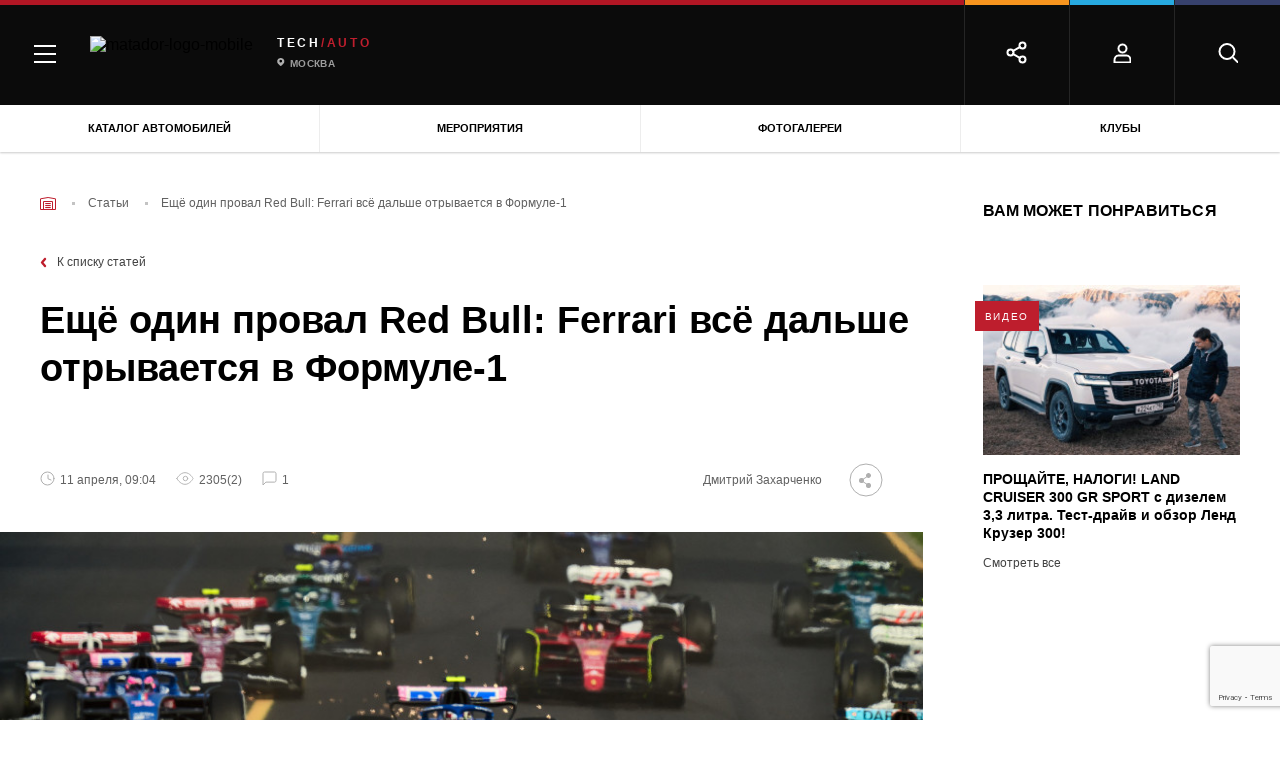

--- FILE ---
content_type: text/html; charset=UTF-8
request_url: https://matador.tech/articles/ese-odin-proval-red-bull-ferrari-vse-dalse-otryvaetsa-v-formule-1
body_size: 52801
content:

<!DOCTYPE html>
<html class="no-js" lang="ru-RU">

<head>
    <meta charset="UTF-8"/>
    <link href="/assets/7ffd5a5f/css/critical.min.css" rel="preload" as="style">
    <link rel="preload" as="style" href="/assets/7ffd5a5f/css/main.min.css">

    <script>
        window.config = {
            recaptchaSiteKey: '6LcVbegUAAAAAGyXMW4nxMslhnWo5DtaPQiK5Icm',
        }
        window.baseMarkupPath = '/assets/7ffd5a5f'
        window.css_href = '/assets/7ffd5a5f/fonts/GothamPro/stylesheet.css'
    </script>

    
                    <!-- Google Tag Manager -->
            <script>(function(w,d,s,l,i){w[l]=w[l]||[];w[l].push(

                    {'gtm.start': new Date().getTime(),event:'gtm.js'}
                );var f=d.getElementsByTagName(s)[0],
                    j=d.createElement(s),dl=l!='dataLayer'?'&l='+l:'';j.async=true;j.src=
                    'https://www.googletagmanager.com/gtm.js?id='+i+dl;f.parentNode.insertBefore(j,f);
                })(window,document,'script','dataLayer','GTM-MKK5G29');</script>
            <!-- End Google Tag Manager -->

        
    
    <meta name="description" content="В Мельбурне прошёл третий этап Формулы-1 сезона-2022 - Гран-при Австралии">
<meta name="keywords" content="">
<meta property="og:title" content="Ещё один провал Red Bull: Ferrari всё дальше отрывается в Формуле-1">
<meta property="og:image" content="https://cdn.matador.tech/source//2/U5bPI3kAoVrY9IZrm56drUVtXpsiLNRR.jpg">
<meta property="og:url" content="https://matador.tech/articles/ese-odin-proval-red-bull-ferrari-vse-dalse-otryvaetsa-v-formule-1">
<meta property="og:type" content="article">
<meta property="twitter:title" content="Ещё один провал Red Bull: Ferrari всё дальше отрывается в Формуле-1">
<meta property="twitter:image" content="https://cdn.matador.tech/source//2/U5bPI3kAoVrY9IZrm56drUVtXpsiLNRR.jpg">
<meta property="twitter:url" content="https://matador.tech/articles/ese-odin-proval-red-bull-ferrari-vse-dalse-otryvaetsa-v-formule-1">
<meta name="twitter:card" content="summary">
<link href="https://matador.tech/articles/ese-odin-proval-red-bull-ferrari-vse-dalse-otryvaetsa-v-formule-1" rel="canonical">
<link href="/assets/8bd8e61b/authchoice.css?v=1638491874" rel="stylesheet">
<link href="/assets/7ffd5a5f/css/critical.min.css?v=1653635209" rel="stylesheet">
<link href="/assets/7ffd5a5f/css/main.min.css?v=1653635213" rel="stylesheet">
<style>

.fancybox-button-gallery.fotorama__fullscreen-icon {
    position: absolute;
    top: 28px;
    left: 35px;
    display: block;
}

.fotorama__stage .fotorama__fullscreen-icon {
    display: none !important;
}

.fancybox-button.fancybox-button--thumbs {
    display: inline-block !important;
    opacity: 1;
}
.article-detail p a.photo-gallery-big__link {
    border: none;
}
.fancybox-contener-big-gallery {
    display: none;
}

@media all and (min-width: 800px) {
    .fancybox-thumbs {
    top: auto;
    width: auto;
    bottom: 0;
    left: 0;
    right : 0;
    height: 95px;
    padding: 10px 10px 5px 10px;
    box-sizing: border-box;
    background: rgba(0, 0, 0, 0.3);
    }
    
    .fancybox-show-thumbs .fancybox-inner {
    right: 0;
    bottom: 95px;
    }
}  
</style>
<script src="//web.webpushs.com/js/push/653a3865ce05e0552faba65cd5e406f5_1.js" async="async" charset="UTF-8"></script>    <meta http-equiv="x-ua-compatible" content="ie=edge">
    <title>Ещё один провал Red Bull: Ferrari всё дальше отрывается в Формуле-1</title>

    
        <meta name="viewport" content="width=device-width, initial-scale=1.0">
    <meta content="telephone=no" name="format-detection">
    <meta name="HandheldFriendly" content="true">
    <link rel="apple-touch-icon" sizes="180x180" href="/apple-touch-icon.png">
    <link rel="icon" type="image/png" sizes="32x32" href="/favicon-32x32.png">
    <link rel="icon" type="image/png" sizes="16x16" href="/favicon-16x16.png">
    <link rel="manifest" href="/site.webmanifest">
    <link rel="mask-icon" href="/safari-pinned-tab.svg" color="#5bbad5">
    <meta name="msapplication-TileColor" content="#da532c">
    <meta name="theme-color" content="#ffffff">
    <meta name="yandex-verification" content="a469595f67c00495" />
    <link rel="icon" type="image/x-icon" href="/favicon.ico">
    <meta name="csrf-param" content="_csrf">
<meta name="csrf-token" content="2k_5Xbw67-uo6thAZiytG9R7RV03S-Zw9erdnZmjIjC1Npoq_VCYn9m1rwMKX8dEmCoEDk4OjTqzjrD16OxYYQ==">

            <script>
            (function(H){H.className=H.className.replace(/\bno-js\b/,'js')})(document.documentElement)
        </script>
        <style>
        .suggestions-promo, .suggestions-promo-desktop {
            display: none !important;
        }
    </style>
    <meta name="google-site-verification" content="ZOjVVXGDf9JNv5cc_8iet4JeFXckADZDnNdJhBGSTuM" />
</head>

<body class="page page_has_banner">
<div id="fb-root"></div>
<script async defer crossorigin="anonymous" src="https://connect.facebook.net/ru_RU/sdk.js#xfbml=1&version=v11.0" nonce="GzcG1U5C"></script>


    
        <!-- Google Tag Manager (noscript) -->
        <noscript><iframe src="https://www.googletagmanager.com/ns.html?id=GTM-MKK5G29"
                          height="0" width="0" style="display:none;visibility:hidden"></iframe></noscript>
        <!-- End Google Tag Manager (noscript) -->

    


<div id="adfox_162996909220022845"></div>
<div class="scroll-to-top"></div>
<div class="page-wrapper">
    
    <header class="header">
                
<div class="menu">
    <div class="menu-mobile">
        <div class="menu-mobile__headers">
            <div class="menu-mobile__head menu-mobile__head_red menu-mobile__head_active">
                <div class="menu-mobile__icon">
                    <img src="/assets/7ffd5a5f/img/content/menu/car.png" alt="Описание">                </div>
                <div class="menu-mobile__title">Авто
                </div>
            </div>
                    </div>
        <div class="menu-mobile__tabs">
            <div class="menu-mobile__tab menu-mobile__tab_active menu-mobile__tab_red">
                <div class="menu-mobile__body">
                    <div class="main-tab-menu">
                        <div class="main-tab-menu__col">
                            <div class="main-tab-menu__group">
                                <a class="main-tab-menu__title" href="https://matador.tech/auto">Каталог</a>
                                <a class="main-tab-menu__title" href="https://matador.tech/insurance">Страховка</a>
                                <a class="main-tab-menu__title" href="https://matador.tech/credits">Кредит на авто</a>
                                                            </div>
                            <div class="main-tab-menu__group">
                                <div class="main-tab-menu__title">Покупка</div>
                                <a class="main-tab-menu__item" href="https://matador.tech/car-advert">Объявления</a>
                                <a class="main-tab-menu__item" href="https://matador.tech/dealers">Дилерские центры</a>
                                                                    <a class="main-tab-menu__item" href="https://matador.tech/vehicle-inspection">Проверка авто по VIN</a>
                                                                                            </div>
                                                            <div class="main-tab-menu__group">
                                    <a class="main-tab-menu__title" href="https://matador.tech/autosport">Автоспорт</a>
                                </div>
                                                        <div class="main-tab-menu__group">
                                <div class="main-tab-menu__title">Обучение</div>
                                <a class="main-tab-menu__item" href="https://matador.tech/schools">Автошколы</a>
                                                            </div>
                                                        <div class="main-tab-menu__group">
                                <a class="main-tab-menu__link main-tab-menu__link_with_icon"
                                   href="https://matador.tech/news">
	                                <span class="menu-icon">
	                                    <svg xmlns="http://www.w3.org/2000/svg"
                                             xmlns:xlink="http://www.w3.org/1999/xlink" width="17" height="26">
	                                        <defs>
	                                            <clipPath id="clip_1">
	                                                <rect x="-615.52002" y="-179.83997" width="1228.7999"
                                                          height="890.88" clip-rule="evenodd"></rect>
	                                            </clipPath>
	                                        </defs>
	                                        <g clip-path="url(#clip_1)">
	                                            <path fill="rgb(255,255,255)" stroke="none"
                                                      transform="matrix(0.96 0 0 0.96 0.799805 0.640015)"
                                                      d="M8.32759 0L0 16.3793L8.32759 16.3793L8.32759 25L16.6552 8.62068L8.32759 8.62068L8.32759 0Z"></path>
	                                        </g>
	                                    </svg>
	                                </span>
                                    Автоновости</a>
                                <a class="main-tab-menu__link main-tab-menu__link_with_icon"
                                   href="https://matador.tech/articles">
	                                <span class="menu-icon">
                                        <svg xmlns="http://www.w3.org/2000/svg"
                                             xmlns:xlink="http://www.w3.org/1999/xlink" width="18" height="18">
                                        <defs>
                                            <clipPath id="clip_2">
                                                <rect x="-614.52002" y="-226.83997" width="1228.7999"
                                                      height="890.88" clip-rule="evenodd"></rect>
                                            </clipPath>
                                        </defs>
                                        <g clip-path="url(#clip_2)">
                                            <path fill="rgb(255,255,255)" stroke="none"
                                                  transform="matrix(0.96 0 0 0.96 0.839844 0.985474)"
                                                  d="M0 0.02479L0 14.0176C3.23059 14.4675 5.76904 15.3916 9 17.6955C12.2306 15.3916 14.7691 14.4675 18 14.0176L18 0.02479C14.9998 -0.205472 12.2306 1.17981 9 3.70265C5.97097 1.33749 3.35034 -0.0254715 0.5625 0.00314385C0.376643 0.00540539 0.187488 0.0102515 0 0.02479Z"></path>
                                        </g>
                                    </svg>
	                                </span>
                                    Статьи</a>
                                <a class="main-tab-menu__link main-tab-menu__link_with_icon reviews"
                                   href="https://matador.tech/articles/hashtags/obzory">
	                                <span class="menu-icon">
                                        <svg xmlns="http://www.w3.org/2000/svg"
                                             xmlns:xlink="http://www.w3.org/1999/xlink" width="23" height="21">
                                        <defs>
                                            <clipPath id="clip_3">
                                                <rect x="-624.75977" y="-271.92004" width="1254.4" height="909.44"
                                                      clip-rule="evenodd"></rect>
                                            </clipPath>
                                        </defs>
                                        <g clip-path="url(#clip_3)">
                                            <path fill="rgb(255,255,255)" stroke="none"
                                                  transform="matrix(0.98 0 0 0.98 1.52051 0.0299683)"
                                                  d="M10.7321 16.9265L4.09929 20.4136L5.36604 13.0279L0 7.79731L7.41568 6.71974L10.7321 0L14.0485 6.71974L21.4641 7.79731L16.0981 13.0279L17.3649 20.4136L10.7321 16.9265Z"></path>
                                        </g>
                                    </svg>
	                                </span>
                                    Обзоры</a>
                                <a class="main-tab-menu__link main-tab-menu__link_with_icon tests"
                                   href="https://matador.tech/pdd" >
                                    <span class="menu-icon">
	                                    <svg xmlns="http://www.w3.org/2000/svg"
                                             xmlns:xlink="http://www.w3.org/1999/xlink" width="18" height="21"
                                             viewBox="0 0 18 21">
                                        <defs>
                                            <path id="a13"
                                                  d="M650 351s9-4.378 9-12.5v-5.05c-2.496-.223-4.231-.522-5.205-.895-.974-.373-2.239-1.225-3.795-2.555-1.766 1.285-3.194 2.137-4.286 2.555-1.09.418-2.662.717-4.714.895v5.05c0 8.14 9 12.5 9 12.5z"/>
                                        </defs>
                                        <g fill="none" fill-rule="evenodd" transform="translate(-641 -330)">
                                            <use fill="#FFF" xlink:href="#a13"/>
                                            <path stroke="#FFF" stroke-width="2"
                                                  d="M650 349.867a20.137 20.137 0 0 0 3.817-2.801c2.627-2.464 4.183-5.327 4.183-8.566v-4.142c-2.102-.22-3.612-.504-4.563-.87-.964-.369-2.117-1.11-3.485-2.225-1.544 1.083-2.832 1.824-3.88 2.226-1.017.39-2.37.676-4.072.867v4.144c0 3.247 1.556 6.111 4.184 8.573a20.048 20.048 0 0 0 3.815 2.794z"
                                            />
                                        </g>
                                    </svg>
                                    </span>
                                    Тесты</a>
                                <a class="main-tab-menu__link main-tab-menu__link_with_icon" href="https://matador.tech/articles/hashtags/avtoputesestvia"
                                >
                                    <span class="menu-icon">
                                        <svg xmlns="http://www.w3.org/2000/svg"
                                             xmlns:xlink="http://www.w3.org/1999/xlink" width="19" height="17">
                                        <defs>
                                            <clipPath id="clip_4">
                                                <rect x="-641" y="-368" width="1280" height="928"
                                                      clip-rule="evenodd"></rect>
                                            </clipPath>
                                        </defs>
                                        <g clip-path="url(#clip_4)">
                                            <path fill="rgb(255,255,255)" stroke="none"
                                                  d="M0 3.4L0 17L6.04545 13.6L12.9545 17L19 13.6L19 0L12.9545 3.4L6.04545 0L0 3.4L0 3.4Z"></path>
                                        </g>
                                    </svg>
                                    </span>
                                    Путешествия</a>
                                <a class="main-tab-menu__link main-tab-menu__link_with_icon" href="https://matador.tech/articles/hashtags/blogi"
                                >
                                    <span class="menu-icon">
                                        <svg xmlns="http://www.w3.org/2000/svg"
                                             xmlns:xlink="http://www.w3.org/1999/xlink" width="18" height="18">
                                        <defs>
                                            <clipPath id="clip_5">
                                                <rect x="-641" y="-412" width="1280" height="928"
                                                      clip-rule="evenodd"></rect>
                                            </clipPath>
                                        </defs>
                                        <g clip-path="url(#clip_5)">
                                            <path fill="rgb(255,255,255)" stroke="none"
                                                  d="M16.2 0L1.8 0C0.8055 0 0 0.8055 0 1.8L0 18L3.6 14.4L16.2 14.4C17.1945 14.4 18 13.5945 18 12.6L18 1.8C18 0.8055 17.1945 0 16.2 0Z"></path>
                                        </g>
                                    </svg>
                                    </span>
                                    Блоги</a>
                                <a class="main-tab-menu__link main-tab-menu__link_with_icon" href="https://matador.tech/video"
                                >
	                                <span class="menu-icon">
                                        <svg xmlns="http://www.w3.org/2000/svg"
                                             xmlns:xlink="http://www.w3.org/1999/xlink" width="19" height="14">
                                        <defs>
                                            <clipPath id="clip_6">
                                                <rect x="-641" y="-457" width="1280" height="928"
                                                      clip-rule="evenodd"></rect>
                                            </clipPath>
                                        </defs>
                                        <g clip-path="url(#clip_6)">
                                            <path fill="rgb(255,255,255)" stroke="none"
                                                  d="M14.7778 5.25L14.7778 1.16667C14.7778 0.525 14.3028 0 13.7222 0L1.05556 0C0.475 0 0 0.525 0 1.16667L0 12.8333C0 13.475 0.475 14 1.05556 14L13.7222 14C14.3028 14 14.7778 13.475 14.7778 12.8333L14.7778 8.75L19 12.3397L19 1.66026L14.7778 5.25Z"></path>
                                        </g>
                                    </svg>
	                                </span>
                                    Видео</a>
                                <a class="main-tab-menu__link main-tab-menu__link_with_icon"
                                   href="https://matador.tech/photo" >
	                                <span class="menu-icon">
                                        <svg width="19px" height="18px" viewBox="0 0 11 10" version="1.1"
                                             xmlns="http://www.w3.org/2000/svg"
                                             xmlns:xlink="http://www.w3.org/1999/xlink">
                                        <g  stroke="none" stroke-width="1" fill="none"
                                           fill-rule="evenodd">
                                            <g id="Group-20-Copy1"
                                               fill="#FFFFFF" fill-rule="nonzero">
                                                <g id="Group-111">
                                                    <circle  cx="5.5" cy="5.5" r="1.5"></circle>
                                                    <path d="M10.0178571,0.833333333 L7.85714286,0.833333333 L7.07142857,0 L3.92857143,0 L3.14285714,0.833333333 L0.982142857,0.833333333 C0.439705357,0.833333333 0,1.2996875 0,1.875 L0,8.95833333 C0,9.53364583 0.439705357,10 0.982142857,10 L10.0178571,10 C10.5602946,10 11,9.53364583 11,8.95833333 L11,1.875 C11,1.2996875 10.5602946,0.833333333 10.0178571,0.833333333 Z M5.5,8.54166667 C3.98123884,8.54166667 2.75,7.23580729 2.75,5.625 C2.75,4.01419271 3.98123884,2.70833333 5.5,2.70833333 C7.01876116,2.70833333 8.25,4.01419271 8.25,5.625 C8.25,7.23580729 7.01876116,8.54166667 5.5,8.54166667 Z"
                                                          id="Shape_111"></path>
                                                </g>
                                            </g>
                                        </g>
                                    </svg>
	                                </span>
                                    Фотогалерея</a>
                                <a class="main-tab-menu__link main-tab-menu__link_with_icon events"
                                   href="https://matador.tech/events" >
	                                <span class="menu-icon">
                                        <svg xmlns="http://www.w3.org/2000/svg"
                                             xmlns:xlink="http://www.w3.org/1999/xlink" width="19" height="17"
                                             viewBox="0 0 19 17">
                                        <defs>
                                            <clipPath id="clip_7">
                                                <rect x="-641" y="-543" width="1280" height="928"
                                                      clip-rule="evenodd"></rect>
                                            </clipPath>
                                        </defs>
                                        <g clip-path="url(#clip_7)">
                                            <path fill="rgb(255,255,255)" stroke="none"
                                                  d="M15 2L15 0L13 0L13 2L5 2L5 0L3 0L3 2L1.5 2Q1.42312 2 1.34743 2.00699Q1.27173 2.01398 1.19784 2.02791Q1.12396 2.04183 1.05247 2.06258Q0.980993 2.08332 0.912502 2.11072Q0.844011 2.13811 0.779069 2.17194Q0.714128 2.20576 0.653264 2.24574Q0.592401 2.28571 0.536113 2.33152Q0.479825 2.37732 0.428571 2.42857Q0.377318 2.47983 0.331516 2.53611Q0.285714 2.5924 0.245739 2.65326Q0.205763 2.71413 0.171939 2.77907Q0.138115 2.84401 0.110718 2.9125Q0.0833219 2.98099 0.0625768 3.05247Q0.0418316 3.12396 0.0279067 3.19784Q0.0139819 3.27173 0.00699093 3.34743Q-2.27374e-13 3.42312 -2.27374e-13 3.5L-2.27374e-13 15Q-2.27374e-13 15.1025 0.00932124 15.2034Q0.0186425 15.3044 0.037209 15.4029Q0.0557754 15.5014 0.0834357 15.5967Q0.111096 15.692 0.147624 15.7833Q0.184153 15.8747 0.229252 15.9612Q0.27435 16.0478 0.327651 16.129Q0.380953 16.2101 0.442021 16.2852Q0.50309 16.3602 0.571429 16.4286Q0.639767 16.4969 0.714818 16.558Q0.789868 16.619 0.871019 16.6723Q0.95217 16.7257 1.03876 16.7708Q1.12535 16.8158 1.21667 16.8524Q1.30799 16.8889 1.4033 16.9166Q1.49861 16.9442 1.59713 16.9628Q1.69564 16.9814 1.79657 16.9907Q1.89749 17 2 17L16 17Q16.1025 17 16.2034 16.9907Q16.3044 16.9814 16.4029 16.9628Q16.5014 16.9442 16.5967 16.9166Q16.692 16.8889 16.7833 16.8524Q16.8747 16.8158 16.9612 16.7708Q17.0478 16.7257 17.129 16.6723Q17.2101 16.619 17.2852 16.558Q17.3602 16.4969 17.4286 16.4286Q17.4969 16.3602 17.558 16.2852Q17.619 16.2101 17.6723 16.129Q17.7257 16.0478 17.7708 15.9612Q17.8158 15.8747 17.8524 15.7833Q17.8889 15.692 17.9166 15.5967Q17.9442 15.5014 17.9628 15.4029Q17.9814 15.3044 17.9907 15.2034Q18 15.1025 18 15L18 3.5Q18 3.42312 17.993 3.34743Q17.986 3.27173 17.9721 3.19784Q17.9582 3.12396 17.9374 3.05247Q17.9167 2.98099 17.8893 2.9125Q17.8619 2.84401 17.8281 2.77907Q17.7942 2.71413 17.7543 2.65326Q17.7143 2.5924 17.6685 2.53611Q17.6227 2.47983 17.5714 2.42857Q17.5202 2.37732 17.4639 2.33152Q17.4076 2.28571 17.3467 2.24574Q17.2859 2.20576 17.2209 2.17194Q17.156 2.13811 17.0875 2.11072Q17.019 2.08332 16.9475 2.06258Q16.876 2.04183 16.8022 2.02791Q16.7283 2.01398 16.6526 2.00699Q16.5769 2 16.5 2L15 2Z"></path>
                                        </g>
                                    </svg>
	                                </span>
                                    Мероприятия</a>
                            </div>

                        </div>
                    </div>
                </div>
            </div>
            <div class="menu-mobile__tab menu-mobile__tab_yellow">
                <div class="menu-mobile__body">
                    <div class="main-tab-menu">
                        <div class="main-tab-menu__col">
                            <div class="main-tab-menu__group"><a class="main-tab-menu__title"
                                                                 href="https://matador.tech/auto">Каталог</a><a
                                        class="main-tab-menu__title" href="#">Страховка</a>
                                <a class="main-tab-menu__title" href="#">Налоги</a>
                                <a
                                        class="main-tab-menu__title" href="https://matador.tech/fines">Штрафы</a>
                            </div>
                            <div class="main-tab-menu__group"><div class="main-tab-menu__title"
                                >Покупка</div><a
                                        class="main-tab-menu__item" href="#">Объявления</a><a
                                        class="main-tab-menu__item" href="#">Дилерские центры</a>
                                <!--	                                    <a class="main-tab-menu__item" href="#">Тест-драйвы</a>-->
                                                                    <a
                                            class="main-tab-menu__item" href="https://matador.tech/vehicle-inspection">Проверка авто по VIN</a>
                                                                <a class="main-tab-menu__item" href="https://matador.tech/credits">Кредит на авто</a>
                            </div>
                            <div class="main-tab-menu__group"><div class="main-tab-menu__title"
                                >Обучение</div><a
                                        class="main-tab-menu__item" href="#">Автошколы</a><a
                                        class="main-tab-menu__item" href="#">Инструкторы</a><a
                                        class="main-tab-menu__item" href="#">ПДД и тесты</a>
                            </div>
                            <div class="main-tab-menu__group"><div class="main-tab-menu__title"
                                >Ремонт</div><a
                                        class="main-tab-menu__item" href="#">Каталог запчастей</a><a
                                        class="main-tab-menu__item" href="#">Сервисные центры</a><a
                                        class="main-tab-menu__item" href="#">Частные мастера</a>
                            </div>
                        </div>
                    </div>
                </div>
            </div>
            <div class="menu-mobile__tab menu-mobile__tab_blue">
                <div class="menu-mobile__body">
                    <div class="main-tab-menu">
                        <div class="main-tab-menu__col">
                            <div class="main-tab-menu__group"><a class="main-tab-menu__title"
                                                                 href="https://matador.tech/auto">Каталог</a><a
                                        class="main-tab-menu__title" href="#">Страховка</a><a
                                        class="main-tab-menu__title" href="#">Налоги</a><a
                                        class="main-tab-menu__title" href="https://matador.tech/fines">Штрафы</a>
                            </div>
                            <div class="main-tab-menu__group"><div class="main-tab-menu__title"
                                >Покупка</div><a
                                        class="main-tab-menu__item" href="#">Объявления</a><a
                                        class="main-tab-menu__item" href="#">Дилерские центры</a>
                                <!--	                                    <a class="main-tab-menu__item" href="#">Тест-драйвы</a>-->
                                                                    <a
                                            class="main-tab-menu__item" href="https://matador.tech/vehicle-inspection">Проверка авто по VIN</a>
                                                                <a class="main-tab-menu__item" href="https://matador.tech/credits">Кредит на авто</a>
                            </div>
                            <div class="main-tab-menu__group"><div class="main-tab-menu__title"
                                >Обучение</div><a
                                        class="main-tab-menu__item" href="#">Автошколы</a><a
                                        class="main-tab-menu__item" href="#">Инструкторы</a><a
                                        class="main-tab-menu__item" href="#">ПДД и тесты</a>
                            </div>
                            <div class="main-tab-menu__group"><div class="main-tab-menu__title"
                                >Ремонт</div><a
                                        class="main-tab-menu__item" href="#">Каталог запчастей</a><a
                                        class="main-tab-menu__item" href="#">Сервисные центры</a><a
                                        class="main-tab-menu__item" href="#">Частные мастера</a>
                            </div>
                        </div>
                    </div>
                </div>
            </div>
            <div class="menu-mobile__tab menu-mobile__tab_purple">
                <div class="menu-mobile__body">
                    <div class="main-tab-menu">
                        <div class="main-tab-menu__col">
                            <div class="main-tab-menu__group"><a class="main-tab-menu__title"
                                                                 href="https://matador.tech/auto">Каталог</a><a
                                        class="main-tab-menu__title" href="#">Страховка</a><a
                                        class="main-tab-menu__title" href="#">Налоги</a><a
                                        class="main-tab-menu__title" href="https://matador.tech/fines">Штрафы</a>
                            </div>
                            <div class="main-tab-menu__group"><div class="main-tab-menu__title"
                                >Покупка</div><a
                                        class="main-tab-menu__item" href="#">Объявления</a><a
                                        class="main-tab-menu__item" href="#">Дилерские центры</a>
                                <!--	                                    <a class="main-tab-menu__item" href="#">Тест-драйвы</a>-->
                                                                    <a
                                            class="main-tab-menu__item" href="https://matador.tech/vehicle-inspection">Проверка авто по VIN</a>
                                                                <a class="main-tab-menu__item" href="https://matador.tech/credits">Кредит на авто</a>
                            </div>
                            <div class="main-tab-menu__group"><div class="main-tab-menu__title"
                                >Обучение</div><a
                                        class="main-tab-menu__item" href="#">Автошколы</a><a
                                        class="main-tab-menu__item" href="#">Инструкторы</a><a
                                        class="main-tab-menu__item" href="#">ПДД и тесты</a>
                            </div>
                            <div class="main-tab-menu__group"><div class="main-tab-menu__title"
                                >Ремонт</div><a
                                        class="main-tab-menu__item" href="#">Каталог запчастей</a><a
                                        class="main-tab-menu__item" href="#">Сервисные центры</a><a
                                        class="main-tab-menu__item" href="#">Частные мастера</a>
                            </div>
                        </div>
                    </div>
                </div>
            </div>
            <div class="menu-mobile__footer">
                <!--<div class="menu-mobile__footer-item js-mobile-search">
                    <svg width="20" height="21" viewBox="0 0 20 20" xmlns="http://www.w3.org/2000/svg">
                        <g transform="translate(1.5 1.5)" stroke="#FFF" stroke-width="2" fill="none"
                           fill-rule="evenodd" stroke-linecap="round" stroke-linejoin="round">
                            <circle cx="7.5" cy="7.5" r="7.5"></circle>
                            <path d="M18 18l-4-4"></path>
                        </g>
                    </svg>

                    <div class="menu-mobile__footer-body">
                    </div>
                </div>-->
                                    <div class="menu-mobile__footer-item">
                        <svg width="18" height="20" viewBox="0 0 18 20" xmlns="http://www.w3.org/2000/svg">
                            <g transform="translate(1.5 1.5)" stroke="#FFF" stroke-width="2" fill="none"
                               fill-rule="evenodd" stroke-linecap="round" stroke-linejoin="round">
                                <path d="M16 18v-2.33333C16 13.08934 14.20914 11 12 11H4c-2.20914 0-4 2.08934-4 4.66667V18h16z"></path>
                                <circle cx="8" cy="4" r="4"></circle>
                            </g>
                        </svg>

                        <div class="menu-mobile__footer-body">
                            <div class="header-social">
                                                                    <a class="header-auth" href="https://matador.tech/user/sign-in/login">
                                        <svg width="18" height="20" viewBox="0 0 18 20"
                                             xmlns="http://www.w3.org/2000/svg">
                                            <g transform="translate(1.5 1.5)" stroke="#FFF" stroke-width="2" fill="none"
                                               fill-rule="evenodd" stroke-linecap="round" stroke-linejoin="round">
                                                <path d="M16 18v-2.33333C16 13.08934 14.20914 11 12 11H4c-2.20914 0-4 2.08934-4 4.66667V18h16z"></path>
                                                <circle cx="8" cy="4" r="4"></circle>
                                            </g>
                                        </svg>
                                        <span>
                                        Войти
                                    </span>
                                    </a>
                                                                <div class="header-social__close-wrap" >
                                    <div class="header-social__close">
                                        <svg xmlns="http://www.w3.org/2000/svg" width="15" height="15"
                                             viewBox="0 0 15 15">
                                            <defs>
                                                <clipPath id="a22">
                                                    <path clip-rule="evenodd" d="M-1222-50H58v944h-1280z"/>
                                                </clipPath>
                                            </defs>
                                            <g clip-path="url(#a)">
                                                <path d="M1.607.429l12.964 12.964-1.178 1.178L.429 1.607 1.607.43z"/>
                                            </g>
                                            <defs>
                                                <clipPath id="a3">
                                                    <path clip-rule="evenodd" d="M-1222-50H58v944h-1280z"/>
                                                </clipPath>
                                            </defs>
                                            <g clip-path="url(#b)">
                                                <path d="M14.571 1.607L1.608 14.571.429 13.393 13.393.429l1.178 1.178z"/>
                                            </g>
                                        </svg>
                                    </div>
                                </div>
                            </div>
                        </div>
                    </div>
                                <div class="menu-mobile__footer-item">
                    <svg width="23" height="23" viewBox="0 0 23 23" xmlns="http://www.w3.org/2000/svg">
                        <g transform="translate(1.5 1.5)" stroke="#FFF" stroke-width="2" fill="none"
                           fill-rule="evenodd" stroke-linecap="round" stroke-linejoin="round">
                            <circle cx="15" cy="3" r="3"></circle>
                            <circle cx="3" cy="10" r="3"></circle>
                            <circle cx="15" cy="17" r="3"></circle>
                            <path d="M5.59 11.51l6.83 3.98M12.41 4.51L5.59 8.49"></path>
                        </g>
                    </svg>

                    <div class="menu-mobile__footer-body">
                        <div class="header-social">
                                                            <div class="ya-share2" data-services="vkontakte,odnoklassniki" data-bare></div>
                                                        <div class="header-social__items-wrap">
                                <div class="header-social__icon-share">
                                    <svg width="23" height="23" viewBox="0 0 23 23"
                                         xmlns="http://www.w3.org/2000/svg">
                                        <g transform="translate(1.5 1.5)" stroke="#FFF" stroke-width="2"
                                           fill="none" fill-rule="evenodd" stroke-linecap="round"
                                           stroke-linejoin="round">
                                            <circle cx="15" cy="3" r="3"></circle>
                                            <circle cx="3" cy="10" r="3"></circle>
                                            <circle cx="15" cy="17" r="3"></circle>
                                            <path d="M5.59 11.51l6.83 3.98M12.41 4.51L5.59 8.49"></path>
                                        </g>
                                    </svg>

                                </div>
                                                                <div class="header-social__item-wrap" >
                                    <a class="header-social__item vk" href="#" data-label="Вконтакте">
                                        <svg width="23px" height="13px" viewBox="0 0 23 13" version="1.1"
                                             xmlns="http://www.w3.org/2000/svg"
                                             xmlns:xlink="http://www.w3.org/1999/xlink">
                                            <g  stroke="none" stroke-width="1" fill-rule="evenodd">
                                                <g
                                                   transform="translate(-425.000000, -4043.000000)"
                                                   fill-rule="nonzero">
                                                    <g id="Group-60"
                                                       transform="translate(28.000000, 3696.000000)">
                                                        <g id="Group-471"
                                                           transform="translate(349.000000, 345.000000)">
                                                            <path d="M70.9676802,2.93890144 C71.1512939,3.44507214 70.5525536,4.60768295 69.1714592,6.42673388 C68.9798622,6.67981923 68.7204081,7.0159482 68.3930967,7.4351208 C67.7704067,8.22601252 67.4111625,8.74404659 67.315364,8.98922301 C67.1796496,9.31348862 67.235532,9.63379976 67.4830113,9.95015644 C67.6187258,10.1162437 67.9420456,10.4405093 68.4529707,10.9229532 L68.5128448,10.9704067 C69.6384766,12.0064749 70.4008727,12.8804102 70.8000329,13.5922128 C70.8239826,13.6317573 70.849928,13.6811881 70.8778692,13.7405049 C70.9058104,13.7998218 70.9337516,13.904615 70.9616928,14.0548844 C70.9896341,14.2051538 70.9876383,14.3396054 70.9557054,14.4582392 C70.9237726,14.5768729 70.8239826,14.6856205 70.6563353,14.784482 C70.488688,14.8833435 70.2531834,14.9327742 69.9498216,14.9327742 L66.884271,14.9802277 C66.6926741,15.0197723 66.4691443,15 66.2136818,14.9209108 C65.9582192,14.8418217 65.7506559,14.7548236 65.5909918,14.6599166 L65.3514957,14.5175561 C65.1119995,14.3514688 64.8325873,14.0983835 64.5132592,13.7583 C64.193931,13.4182166 63.9205062,13.111746 63.6929849,12.8388884 C63.4654635,12.5660308 63.2219758,12.3366722 62.9625216,12.1508126 C62.7030675,11.9649531 62.4775419,11.903659 62.285945,11.9669303 C62.2619954,11.9748392 62.2300626,11.9886798 62.1901466,12.0084521 C62.1502305,12.0282244 62.0823733,12.085564 61.9865748,12.1804711 C61.8907764,12.2753781 61.8049569,12.3920346 61.7291165,12.5304406 C61.653276,12.6688467 61.5854188,12.8744785 61.5255448,13.1473362 C61.4656707,13.4201938 61.4397253,13.7266644 61.4477085,14.0667478 C61.4477085,14.1853815 61.4337379,14.2941291 61.4057967,14.3929906 C61.3778555,14.4918521 61.3479184,14.5650096 61.3159856,14.6124631 L61.2680864,14.6717799 C61.1243887,14.8220494 60.9128338,14.9090474 60.6334216,14.9327742 L59.2563188,14.9327742 C58.6895112,14.9644099 58.1067373,14.8991613 57.5079969,14.7370285 C56.9092566,14.5748957 56.3843609,14.3653094 55.9333098,14.1082696 C55.4822587,13.8512298 55.0711237,13.5902355 54.6999046,13.3252868 C54.3286856,13.0603381 54.0472776,12.8329567 53.8556807,12.6431427 L53.5563105,12.3584217 C53.4764785,12.2793325 53.3667094,12.1606988 53.2270033,12.0025204 C53.0872973,11.8443421 52.8018977,11.4844864 52.3708046,10.9229532 C51.9397116,10.3614201 51.5166017,9.76429689 51.1014751,9.13158352 C50.6863484,8.49887016 50.1973771,7.66447941 49.6345612,6.62841126 C49.0717452,5.59234313 48.5508411,4.5167304 48.0718488,3.40157309 C48.0239496,3.27503043 48,3.16826005 48,3.08126195 C48,2.99426387 48.0119748,2.93099253 48.0359244,2.89144794 L48.0838237,2.82026769 C48.2035717,2.66999827 48.4310931,2.59486355 48.7663877,2.59486355 L52.0474848,2.5711368 C52.1432833,2.58695464 52.2350902,2.61265861 52.3229054,2.64824874 C52.4107207,2.68383887 52.4745863,2.71745177 52.5145023,2.74908743 L52.5743764,2.78467756 C52.7021076,2.87167565 52.7979061,2.99821832 52.8617717,3.16430558 C53.0214358,3.55975144 53.2050495,3.9690379 53.4126129,4.39216496 C53.6201762,4.81529202 53.7838319,5.1375804 53.90358,5.35903007 L54.0951769,5.70306796 C54.3266898,6.17760299 54.5502195,6.58886668 54.7657661,6.93685903 C54.9813126,7.28485139 55.1749053,7.55573179 55.3465442,7.74950026 C55.5181831,7.94326873 55.6838346,8.09551538 55.8434987,8.20624022 C56.0031628,8.31696507 56.1388773,8.37232748 56.2506422,8.37232748 C56.362407,8.37232748 56.4701803,8.35255519 56.573962,8.3130106 C56.5899284,8.30510169 56.6098864,8.28532939 56.633836,8.25369372 C56.6577856,8.22205806 56.7056848,8.13505997 56.7775337,7.99269946 C56.8493825,7.85033895 56.9032692,7.66447941 56.9391936,7.4351208 C56.975118,7.20576221 57.0130382,6.88545107 57.0529543,6.47418738 C57.0928703,6.0629237 57.0928703,5.56861638 57.0529543,4.99126543 C57.0369878,4.67490875 57.0010634,4.38623327 56.945181,4.125239 C56.8892986,3.86424474 56.8334161,3.68233965 56.7775337,3.57952373 L56.7056848,3.43716322 C56.5061047,3.16826005 56.1668185,2.99821832 55.6878262,2.92703807 C55.5840446,2.91122024 55.6040026,2.81631323 55.7477003,2.64231705 C55.8834147,2.49204763 56.0350956,2.37341388 56.2027429,2.28641578 C56.6258528,2.08078394 57.5798458,1.98587694 59.0647219,2.00169477 C59.7193447,2.00960369 60.258211,2.06101165 60.6813208,2.15591865 C60.8409849,2.19546324 60.9747036,2.24884843 61.0824769,2.31607422 C61.1902501,2.38330002 61.272078,2.47820703 61.3279604,2.60079524 C61.3838429,2.72338346 61.4257547,2.84992612 61.4536959,2.98042326 C61.4816371,3.11092039 61.4956077,3.29084826 61.4956077,3.52020685 C61.4956077,3.74956545 61.4916161,3.96706067 61.4836329,4.17269251 C61.4756497,4.37832436 61.4656707,4.65711369 61.4536959,5.00906049 C61.4417211,5.3610073 61.4357337,5.68725013 61.4357337,5.98778898 C61.4357337,6.07478707 61.4317421,6.24087433 61.4237589,6.48605075 C61.4157757,6.73122719 61.4137799,6.9210412 61.4177715,7.05549278 C61.4217631,7.18994438 61.4357337,7.35009995 61.4596833,7.5359595 C61.4836329,7.72181905 61.5295363,7.87604294 61.5973936,7.99863115 C61.6652508,8.12121937 61.7550619,8.2181036 61.8668268,8.28928385 C61.9306924,8.30510169 61.9985496,8.32091952 62.0703985,8.33673735 C62.1422473,8.35255519 62.246029,8.30905615 62.3817435,8.20624022 C62.5174579,8.10342431 62.6691388,7.96699549 62.8367861,7.79695376 C63.0044334,7.62691205 63.2119968,7.36196333 63.4594761,7.00210759 C63.7069555,6.64225187 63.9783844,6.21714758 64.273763,5.72679471 C64.7527553,4.90426734 65.1798568,4.01451417 65.5550674,3.0575352 C65.5870002,2.97844604 65.6269162,2.909243 65.6748155,2.84992612 C65.7227147,2.79060925 65.7666223,2.74908743 65.8065383,2.72536068 L65.8544376,2.68977055 L65.9143116,2.66011211 C65.9143116,2.66011211 65.9662024,2.64824874 66.0699841,2.62452199 C66.1737658,2.60079524 66.2535978,2.59881801 66.3094802,2.6185903 L69.7582247,2.59486355 C70.0695697,2.55531897 70.3250322,2.56520511 70.5246124,2.62452199 C70.7241925,2.68383887 70.8479322,2.74908743 70.8958314,2.82026769 L70.9676802,2.93890144 Z"
                                                                  id="Shape_114"></path>
                                                        </g>
                                                    </g>
                                                </g>
                                            </g>
                                        </svg>
                                    </a>
                                </div>
                                <div class="header-social__item-wrap">
                                    <a class="header-social__item odnokl" href="#" data-label="Одноклассники">
                                        <svg xmlns="http://www.w3.org/2000/svg" xmlns:xlink="http://www.w3.org/1999/xlink" width="8" height="14" viewBox="0 0 8 14">
                                            <defs>
                                                <path id="rjtpa7" d="M1193.32 3668.27a5.12 5.12 0 0 1-2.73-.97l-.3-.24c-.34-.33-.37-.7-.1-1.1.23-.33.63-.42 1.03-.23l.23.13a4.48 4.48 0 0 0 4.96.05c.15-.11.3-.2.48-.25.36-.1.68.04.87.35.22.35.22.69-.05.96a4 4 0 0 1-1.44.94c-.52.2-1.08.3-1.64.36l.18.2c.75.75 1.52 1.51 2.27 2.28.26.26.31.58.17.88a.9.9 0 0 1-.84.53.82.82 0 0 1-.53-.27c-.58-.58-1.16-1.14-1.72-1.73-.16-.17-.24-.14-.39 0-.57.6-1.16 1.18-1.74 1.77-.27.26-.58.3-.89.15a.9.9 0 0 1-.52-.82c.01-.23.13-.4.28-.55l2.25-2.26.17-.18z"></path>
                                                <path id="rjtpb8" d="M1195.59 3662.33c0-.9-.72-1.63-1.63-1.63-.91 0-1.64.74-1.63 1.65 0 .9.73 1.62 1.64 1.61.9 0 1.62-.72 1.62-1.63zm-1.66 3.34a3.34 3.34 0 1 1 .07-6.67 3.34 3.34 0 0 1-.07 6.67z"></path>
                                            </defs>
                                            <g>
                                                <g transform="translate(-1190 -3659)">
                                                    <use fill="" xlink:href="#rjtpa7"></use>
                                                </g>
                                                <g transform="translate(-1190 -3659)">
                                                    <use fill="" xlink:href="#rjtpb8"></use>
                                                </g>
                                            </g>
                                        </svg>
                                    </a>
                                </div>
                                                                <div class="header-social__close-wrap" >
                                    <div class="header-social__close">
                                        <svg xmlns="http://www.w3.org/2000/svg" width="15" height="15"
                                             viewBox="0 0 15 15">
                                            <defs>
                                                <clipPath id="a4">
                                                    <path clip-rule="evenodd" d="M-1222-50H58v944h-1280z"/>
                                                </clipPath>
                                            </defs>
                                            <g clip-path="url(#a)">
                                                <path d="M1.607.429l12.964 12.964-1.178 1.178L.429 1.607 1.607.43z"/>
                                            </g>
                                            <defs>
                                                <clipPath id="a52">
                                                    <path clip-rule="evenodd" d="M-1222-50H58v944h-1280z"/>
                                                </clipPath>
                                            </defs>
                                            <g clip-path="url(#a52)">
                                                <path d="M14.571 1.607L1.608 14.571.429 13.393 13.393.429l1.178 1.178z"/>
                                            </g>
                                        </svg>
                                    </div>
                                </div>
                            </div>
                        </div>
                    </div>
                </div>
            </div>
        </div>
    </div>

    
<div class="search-mobile">
    <div class="search-mobile__wrap">
        <div class="search-mobile__icon-wrap">
            <div class="search-mobile__icon">
                <svg xmlns="http://www.w3.org/2000/svg" xmlns:xlink="http://www.w3.org/1999/xlink"
                     width="143" height="57" viewBox="0 0 143 57">
                    <g>
                        <path fill="rgb(255,255,255)" stroke="none"
                              transform="matrix(0.99 0 0 0.99 1.39844 0.507141)"
                              d="M128.443 26.3375C127.226 26.7293 129.146 30.9257 130.739 31.6625C132.949 32.6852 135.257 32.6211 137.229 32.5664C139.992 32.4896 142.095 32.4312 142.34 35.4103C142.582 38.3551 141.706 40.4504 141.083 41.9414C140.626 43.0347 140.305 43.803 140.66 44.3429C141.5 45.619 141.5 50.298 136.462 51.5741L126.518 51.5477C127.007 50.087 127.277 48.5234 127.277 46.8951C127.277 38.908 120.886 32.4327 113.004 32.4327C105.121 32.4327 98.7301 38.908 98.7301 46.8951C98.7301 48.4587 98.9782 49.9628 99.4312 51.3733L39.3141 50.9301C39.681 49.6493 39.8816 48.2962 39.8816 46.8951C39.8816 38.908 33.4913 32.4327 25.6082 32.4327C17.7251 32.4327 11.3348 38.908 11.3348 46.8951C11.3348 48.232 11.5178 49.5251 11.8524 50.7536L7.13671 50.7234C4.61787 49.8727 0 43.4922 0 40.0893L0 32.8581C0 32.8581 6.32229 36.9764 3.38364 29.3198C0.876613 22.7878 3.56383 23.0668 5.71062 23.2896C6.08022 23.328 6.4338 23.3647 6.74209 23.3647L23.1397 23.3647C23.1397 23.3647 5.03768 19.5364 8.39613 14.8574C11.1864 10.97 21.1332 4.5078 26.4354 2.00895C28.2477 1.39735 30.478 1.03916 32.7449 0.820391C48.1728 -0.668385 70.3409 0.205625 74.7508 0.820391C84.8794 1.81061 95.5749 12.1789 104.137 18.6857C107.496 21.2379 117.571 19.5364 125.547 21.2379C133.524 22.9393 136.043 25.9169 138.142 27.6184C138.739 28.1023 137.333 27.7683 135.391 27.3072C132.95 26.7272 129.66 25.9458 128.443 26.3375ZM53.0671 17.9996C51.5232 17.674 34.6393 17.1121 28.4863 16.5015C23.4486 15.6508 24.2341 12.6077 29.7457 7.99419C30.8255 7.09044 32.2249 6.38653 34.4544 5.55281C39.4726 4.22468 53.8082 4.43104 53.941 4.43599C53.8813 4.91155 53.0753 17.6521 53.0671 17.9996ZM56.7662 18.2418L57.7234 4.43599C57.7234 4.43599 67.0323 4.43599 75.1706 5.07404C83.4746 5.72507 98.5712 19.7472 95.6149 20.0199C92.8886 20.0006 84.6841 19.5544 76.5098 19.1098C66.9584 18.5903 57.4482 18.0731 56.7662 18.2418ZM25.6529 37.5063C20.4526 37.5063 16.2372 41.7778 16.2372 47.0466C16.2372 52.3158 20.4526 56.5873 25.6529 56.5873C30.8532 56.5873 35.0686 52.3158 35.0686 47.0466C35.0686 41.7778 30.8532 37.5063 25.6529 37.5063M113.258 37.5063C108.058 37.5063 103.842 41.7778 103.842 47.0466C103.842 52.3158 108.058 56.5873 113.258 56.5873C118.458 56.5873 122.674 52.3158 122.674 47.0466C122.674 41.7778 118.458 37.5063 113.258 37.5063"
                              fill-rule="evenodd"/>
                    </g>
                </svg>
            </div>
        </div>

        <form id="w7" class="search-mobile__input" action="https://matador.tech/search" method="get">
        <input type="text" id="search-keywords-mobile" name="Search[keywords]" placeholder="Поиск по сайту">
        </form>
        <div class="search-mobile__example">Например, Mazda CX-5
        </div>
    </div>
</div>




    <div class="menu__tabs-wrap">
        <div class="menu-tab menu-tab_padding-close menu-tab_red menu-tab_active">
            <div class="menu-tab__head">
                <div class="menu-tab__icon">
                    <img src="/assets/7ffd5a5f/img/content/car-white.png" alt="Car">                </div>
                <div class="menu-tab__title">Авто
                </div>
                <div class="menu-tab__logo">
                    <img src="/assets/7ffd5a5f/img/content/matador-logo-mobile.svg" alt="Логотип Матадор">
                    <span>TECH</span>
                </div>
            </div>
            <div class="menu-tab__body">
                <div class="main-tab-menu">
                    <div class="main-tab-menu__col">
                        <div class="main-tab-menu__group" >
                            <div class="main-tab-menu__title">
                                Покупка
                            </div>
                            <a class="main-tab-menu__item" href="https://matador.tech/car-advert" >
                                Объявления
                            </a>
                            <a class="main-tab-menu__item" href="https://matador.tech/dealers" >
                                Дилерские центры
                            </a>
                                                            <a class="main-tab-menu__item" href="https://matador.tech/vehicle-inspection" >
                                    Проверка авто по VIN
                                </a>
                                                                                </div>

                        <div class="main-tab-menu__group" >
                            <div class="main-tab-menu__title">
                                Обучение
                            </div>
                            <a class="main-tab-menu__item" href="https://matador.tech/schools" >
                                Автошколы
                            </a>
                                                    </div>
                    </div>
                                            <div class="main-tab-menu__col" >
                            <div class="main-tab-menu__group" >
                                <a class="main-tab-menu__title" href="https://matador.tech/autosport">
                                    Автоспорт
                                </a>
                            </div>
                        </div>
                                        <div class="main-tab-menu__col">
                                                <div class="main-tab-menu__group" >
                            <a class="main-tab-menu__title item" href="https://matador.tech/auto" >Каталог</a>
                            <a class="main-tab-menu__title item" href="https://matador.tech/insurance" >Страховка</a>
                            <a class="main-tab-menu__title item" href="https://matador.tech/credits" >Кредит на авто</a>
                                                    </div>
                    </div>

                    <div class="main-tab-menu__col main-tab-menu__col_images">
                        <div class="main-tab-menu__group" >
                            <a class="main-tab-menu__link main-tab-menu__link_with_icon"
                               href="https://matador.tech/news" >
	                            <span class="menu-icon">
                                    <svg xmlns="http://www.w3.org/2000/svg"
                                         xmlns:xlink="http://www.w3.org/1999/xlink" width="17" height="26">
                                    <defs>
                                        <clipPath id="clip_8">
                                            <rect x="-615.52002" y="-179.83997" width="1228.7999"
                                                  height="890.88" clip-rule="evenodd"></rect>
                                        </clipPath>
                                    </defs>
                                    <g clip-path="url(#clip_8)">
                                        <path fill="rgb(255,255,255)" stroke="none"
                                              transform="matrix(0.96 0 0 0.96 0.799805 0.640015)"
                                              d="M8.32759 0L0 16.3793L8.32759 16.3793L8.32759 25L16.6552 8.62068L8.32759 8.62068L8.32759 0Z"></path>
                                    </g>
                                </svg>
	                            </span>
                                Автоновости</a>
                            <a class="main-tab-menu__link main-tab-menu__link_with_icon"
                               href="https://matador.tech/articles" >
	                            <span class="menu-icon">
                                    <svg xmlns="http://www.w3.org/2000/svg"
                                         xmlns:xlink="http://www.w3.org/1999/xlink" width="18" height="18">
                                    <defs>
                                        <clipPath id="clip_9">
                                            <rect x="-614.52002" y="-226.83997" width="1228.7999"
                                                  height="890.88" clip-rule="evenodd"></rect>
                                        </clipPath>
                                    </defs>
                                    <g clip-path="url(#clip_9)">
                                        <path fill="rgb(255,255,255)" stroke="none"
                                              transform="matrix(0.96 0 0 0.96 0.839844 0.985474)"
                                              d="M0 0.02479L0 14.0176C3.23059 14.4675 5.76904 15.3916 9 17.6955C12.2306 15.3916 14.7691 14.4675 18 14.0176L18 0.02479C14.9998 -0.205472 12.2306 1.17981 9 3.70265C5.97097 1.33749 3.35034 -0.0254715 0.5625 0.00314385C0.376643 0.00540539 0.187488 0.0102515 0 0.02479Z"></path>
                                    </g>
                                </svg>
	                            </span>
                                Статьи</a>
                            <a class="main-tab-menu__link main-tab-menu__link_with_icon reviews"
                               href="https://matador.tech/articles/hashtags/obzory" >
	                            <span class="menu-icon">
                                    <svg xmlns="http://www.w3.org/2000/svg"
                                         xmlns:xlink="http://www.w3.org/1999/xlink" width="23" height="21">
                                    <defs>
                                        <clipPath id="clip_10">
                                            <rect x="-624.75977" y="-271.92004" width="1254.4" height="909.44"
                                                  clip-rule="evenodd"></rect>
                                        </clipPath>
                                    </defs>
                                    <g clip-path="url(#clip_10)">
                                        <path fill="rgb(255,255,255)" stroke="none"
                                              transform="matrix(0.98 0 0 0.98 1.52051 0.0299683)"
                                              d="M10.7321 16.9265L4.09929 20.4136L5.36604 13.0279L0 7.79731L7.41568 6.71974L10.7321 0L14.0485 6.71974L21.4641 7.79731L16.0981 13.0279L17.3649 20.4136L10.7321 16.9265Z"></path>
                                    </g>
                                </svg>
	                            </span>
                                Обзоры</a>
                            <a class="main-tab-menu__link main-tab-menu__link_with_icon tests"
                               href="https://matador.tech/pdd" >
                                <span class="menu-icon">
                                    <svg xmlns="http://www.w3.org/2000/svg"
                                         xmlns:xlink="http://www.w3.org/1999/xlink" width="18" height="21"
                                         viewBox="0 0 18 21">
                                    <defs>
                                        <path id="a6"
                                              d="M650 351s9-4.378 9-12.5v-5.05c-2.496-.223-4.231-.522-5.205-.895-.974-.373-2.239-1.225-3.795-2.555-1.766 1.285-3.194 2.137-4.286 2.555-1.09.418-2.662.717-4.714.895v5.05c0 8.14 9 12.5 9 12.5z"/>
                                    </defs>
                                    <g fill="none" fill-rule="evenodd" transform="translate(-641 -330)">
                                        <use fill="#FFF" xlink:href="#a6"/>
                                        <path stroke="#FFF" stroke-width="2"
                                              d="M650 349.867a20.137 20.137 0 0 0 3.817-2.801c2.627-2.464 4.183-5.327 4.183-8.566v-4.142c-2.102-.22-3.612-.504-4.563-.87-.964-.369-2.117-1.11-3.485-2.225-1.544 1.083-2.832 1.824-3.88 2.226-1.017.39-2.37.676-4.072.867v4.144c0 3.247 1.556 6.111 4.184 8.573a20.048 20.048 0 0 0 3.815 2.794z"
                                        />
                                    </g>
                                </svg>
                                </span>
                                Тесты</a>
                            <a class="main-tab-menu__link main-tab-menu__link_with_icon" href="https://matador.tech/articles/hashtags/avtoputesestvia"
                            >
	                            <span class="menu-icon">
                                    <svg xmlns="http://www.w3.org/2000/svg"
                                         xmlns:xlink="http://www.w3.org/1999/xlink" width="19" height="17">
                                    <defs>
                                        <clipPath id="clip_11">
                                            <rect x="-641" y="-368" width="1280" height="928"
                                                  clip-rule="evenodd"></rect>
                                        </clipPath>
                                    </defs>
                                    <g clip-path="url(#clip_11)">
                                        <path fill="rgb(255,255,255)" stroke="none"
                                              d="M0 3.4L0 17L6.04545 13.6L12.9545 17L19 13.6L19 0L12.9545 3.4L6.04545 0L0 3.4L0 3.4Z"></path>
                                    </g>
                                </svg>
	                            </span>
                                Путешествия</a>
                            <a class="main-tab-menu__link main-tab-menu__link_with_icon" href="https://matador.tech/articles/hashtags/blogi"
                            >
	                            <span class="menu-icon">
                                    <svg xmlns="http://www.w3.org/2000/svg"
                                         xmlns:xlink="http://www.w3.org/1999/xlink" width="18" height="18">
                                    <defs>
                                        <clipPath id="clip_12">
                                            <rect x="-641" y="-412" width="1280" height="928"
                                                  clip-rule="evenodd"></rect>
                                        </clipPath>
                                    </defs>
                                    <g clip-path="url(#clip_12)">
                                        <path fill="rgb(255,255,255)" stroke="none"
                                              d="M16.2 0L1.8 0C0.8055 0 0 0.8055 0 1.8L0 18L3.6 14.4L16.2 14.4C17.1945 14.4 18 13.5945 18 12.6L18 1.8C18 0.8055 17.1945 0 16.2 0Z"></path>
                                    </g>
                                </svg>
	                            </span>
                                Блоги</a>
                            <a class="main-tab-menu__link main-tab-menu__link_with_icon" href="https://matador.tech/video"
                            >
	                            <span class="menu-icon">
                                    <svg xmlns="http://www.w3.org/2000/svg"
                                         xmlns:xlink="http://www.w3.org/1999/xlink" width="19" height="14">
                                    <defs>
                                        <clipPath id="clip_13">
                                            <rect x="-641" y="-457" width="1280" height="928"
                                                  clip-rule="evenodd"></rect>
                                        </clipPath>
                                    </defs>
                                    <g clip-path="url(#clip_13)">
                                        <path fill="rgb(255,255,255)" stroke="none"
                                              d="M14.7778 5.25L14.7778 1.16667C14.7778 0.525 14.3028 0 13.7222 0L1.05556 0C0.475 0 0 0.525 0 1.16667L0 12.8333C0 13.475 0.475 14 1.05556 14L13.7222 14C14.3028 14 14.7778 13.475 14.7778 12.8333L14.7778 8.75L19 12.3397L19 1.66026L14.7778 5.25Z"></path>
                                    </g>
                                </svg>
	                            </span>
                                Видео</a>
                            <a class="main-tab-menu__link main-tab-menu__link_with_icon photo-gallery"
                               href="https://matador.tech/photo" >
	                            <span class="menu-icon">
                                    <svg width="19px" height="18px" viewBox="0 0 11 10" version="1.1"
                                         xmlns="http://www.w3.org/2000/svg"
                                         xmlns:xlink="http://www.w3.org/1999/xlink">
                                    <g  stroke="none" stroke-width="1" fill="none"
                                       fill-rule="evenodd" transform="translate(-51.000000, -666.000000)">
                                        <g id="Group-20-Copy2" transform="translate(40.000000, 657.000000)"
                                           fill="#FFFFFF" fill-rule="nonzero">
                                            <g id="Group-112" transform="translate(9.000000, 9.000000)">
                                                <circle  cx="5.5" cy="5.5" r="1.5"></circle>
                                                <path d="M10.0178571,0.833333333 L7.85714286,0.833333333 L7.07142857,0 L3.92857143,0 L3.14285714,0.833333333 L0.982142857,0.833333333 C0.439705357,0.833333333 0,1.2996875 0,1.875 L0,8.95833333 C0,9.53364583 0.439705357,10 0.982142857,10 L10.0178571,10 C10.5602946,10 11,9.53364583 11,8.95833333 L11,1.875 C11,1.2996875 10.5602946,0.833333333 10.0178571,0.833333333 Z M5.5,8.54166667 C3.98123884,8.54166667 2.75,7.23580729 2.75,5.625 C2.75,4.01419271 3.98123884,2.70833333 5.5,2.70833333 C7.01876116,2.70833333 8.25,4.01419271 8.25,5.625 C8.25,7.23580729 7.01876116,8.54166667 5.5,8.54166667 Z"
                                                      id="Shape_115"></path>
                                            </g>
                                        </g>
                                    </g>
                                </svg>
	                            </span>
                                Фотогалерея</a>
                            <a class="main-tab-menu__link main-tab-menu__link_with_icon events"
                               href="https://matador.tech/events" >
	                            <span class="menu-icon">
                                    <svg xmlns="http://www.w3.org/2000/svg"
                                         xmlns:xlink="http://www.w3.org/1999/xlink" width="19" height="17"
                                         viewBox="0 0 19 17">
                                    <defs>
                                        <clipPath id="clip_14">
                                            <rect x="-641" y="-543" width="1280" height="928"
                                                  clip-rule="evenodd"></rect>
                                        </clipPath>
                                    </defs>
                                    <g clip-path="url(#clip_14)">
                                        <path fill="rgb(255,255,255)" stroke="none"
                                              d="M15 2L15 0L13 0L13 2L5 2L5 0L3 0L3 2L1.5 2Q1.42312 2 1.34743 2.00699Q1.27173 2.01398 1.19784 2.02791Q1.12396 2.04183 1.05247 2.06258Q0.980993 2.08332 0.912502 2.11072Q0.844011 2.13811 0.779069 2.17194Q0.714128 2.20576 0.653264 2.24574Q0.592401 2.28571 0.536113 2.33152Q0.479825 2.37732 0.428571 2.42857Q0.377318 2.47983 0.331516 2.53611Q0.285714 2.5924 0.245739 2.65326Q0.205763 2.71413 0.171939 2.77907Q0.138115 2.84401 0.110718 2.9125Q0.0833219 2.98099 0.0625768 3.05247Q0.0418316 3.12396 0.0279067 3.19784Q0.0139819 3.27173 0.00699093 3.34743Q-2.27374e-13 3.42312 -2.27374e-13 3.5L-2.27374e-13 15Q-2.27374e-13 15.1025 0.00932124 15.2034Q0.0186425 15.3044 0.037209 15.4029Q0.0557754 15.5014 0.0834357 15.5967Q0.111096 15.692 0.147624 15.7833Q0.184153 15.8747 0.229252 15.9612Q0.27435 16.0478 0.327651 16.129Q0.380953 16.2101 0.442021 16.2852Q0.50309 16.3602 0.571429 16.4286Q0.639767 16.4969 0.714818 16.558Q0.789868 16.619 0.871019 16.6723Q0.95217 16.7257 1.03876 16.7708Q1.12535 16.8158 1.21667 16.8524Q1.30799 16.8889 1.4033 16.9166Q1.49861 16.9442 1.59713 16.9628Q1.69564 16.9814 1.79657 16.9907Q1.89749 17 2 17L16 17Q16.1025 17 16.2034 16.9907Q16.3044 16.9814 16.4029 16.9628Q16.5014 16.9442 16.5967 16.9166Q16.692 16.8889 16.7833 16.8524Q16.8747 16.8158 16.9612 16.7708Q17.0478 16.7257 17.129 16.6723Q17.2101 16.619 17.2852 16.558Q17.3602 16.4969 17.4286 16.4286Q17.4969 16.3602 17.558 16.2852Q17.619 16.2101 17.6723 16.129Q17.7257 16.0478 17.7708 15.9612Q17.8158 15.8747 17.8524 15.7833Q17.8889 15.692 17.9166 15.5967Q17.9442 15.5014 17.9628 15.4029Q17.9814 15.3044 17.9907 15.2034Q18 15.1025 18 15L18 3.5Q18 3.42312 17.993 3.34743Q17.986 3.27173 17.9721 3.19784Q17.9582 3.12396 17.9374 3.05247Q17.9167 2.98099 17.8893 2.9125Q17.8619 2.84401 17.8281 2.77907Q17.7942 2.71413 17.7543 2.65326Q17.7143 2.5924 17.6685 2.53611Q17.6227 2.47983 17.5714 2.42857Q17.5202 2.37732 17.4639 2.33152Q17.4076 2.28571 17.3467 2.24574Q17.2859 2.20576 17.2209 2.17194Q17.156 2.13811 17.0875 2.11072Q17.019 2.08332 16.9475 2.06258Q16.876 2.04183 16.8022 2.02791Q16.7283 2.01398 16.6526 2.00699Q16.5769 2 16.5 2L15 2Z"></path>
                                    </g>
                                </svg>
	                            </span>
                                Мероприятия</a>
                        </div>
                    </div>

                </div>
                <div class="menu-tab__footer">
                    <div class="articles-grid articles-grid_menu">

                        

    <div class="articles-grid__item" >
        <div class="article-item">
            <div class="label">Статьи            </div>
            <div class="article-item__image-wrap">

                
                    <a class="article-item__image"
                       href="https://matador.tech/articles/gaz-alternativnaa-istoria"
                       style="background-image:url(https://cdn.matador.tech/source//3/wb8v1fL9rbQvwWOOFqGi1F4MQwj9e815.jpeg)"></a>

                
            </div>
            <a class="article-item__title" href="https://matador.tech/articles/gaz-alternativnaa-istoria">ГАЗ: альтернативная история</a>
        </div>
    </div>


    <div class="articles-grid__item" >
        <div class="article-item">
            <div class="label">Статьи            </div>
            <div class="article-item__image-wrap">

                
                    <a class="article-item__image"
                       href="https://matador.tech/articles/putesestvia-na-opel-combo-life-za-i-protiv"
                       style="background-image:url(https://cdn.matador.tech/source//3/7MvWW_GWW8hN9i98OxG0DesmKtq3rXqh.jpg)"></a>

                
            </div>
            <a class="article-item__title" href="https://matador.tech/articles/putesestvia-na-opel-combo-life-za-i-protiv">Путешествия на Opel Combo Life: за и против</a>
        </div>
    </div>



    <div class="articles-grid__item" >
        <div class="article-item">
            <div class="article-item__image-wrap">

                
                                                            
                    <a class="article-item__image"
                       href="https://matador.tech/car-advert/252386"
                       style="background-image:url(https://cdn.matador.tech/source/gallery/282499/3737071/medium.jpg)">
                    </a>

                                                                                                                                                                                                                                                                                                                                                                                                                                                                                                                                                                                                                                                                                                                                                                                                                                                                                                                                                                                                                                                                    
                <div class="label" style="top: 0">
                    <div class="label-icon">
                        <svg fill="#fff" width="14px" height="13px" viewBox="0 0 14 13" version="1.1" xmlns="http://www.w3.org/2000/svg" xmlns:xlink="http://www.w3.org/1999/xlink">
                            <defs></defs>
                            <g stroke-width="1" fill-rule="evenodd">
                                <g transform="translate(-253.000000, -501.000000)" fill="">
                                    <g id="Group-12-Copy-4" transform="translate(253.000000, 501.000000)">
                                        <g  transform="translate(0.000000, 0.544000)">
                                            <circle  cx="6.93" cy="6.93" r="1.9404"></circle>
                                            <path d="M12.6225,1.0164 L9.9,1.0164 L8.91,0 L4.95,0 L3.96,1.0164 L1.2375,1.0164 C0.55402875,1.0164 0,1.58520285 0,2.2869 L0,10.9263 C0,11.6279971 0.55402875,12.1968 1.2375,12.1968 L12.6225,12.1968 C13.3059712,12.1968 13.86,11.6279971 13.86,10.9263 L13.86,2.2869 C13.86,1.58520285 13.3059712,1.0164 12.6225,1.0164 Z M6.93,10.4181 C5.01636094,10.4181 3.465,8.82536944 3.465,6.8607 C3.465,4.89603056 5.01636094,3.3033 6.93,3.3033 C8.84363906,3.3033 10.395,4.89603056 10.395,6.8607 C10.395,8.82536944 8.84363906,10.4181 6.93,10.4181 Z"
                                                  id="Shape_926"></path>
                                        </g>
                                    </g>
                                </g>
                            </g>
                        </svg>
                    </div>
                    <div class="label-text">23</div>
                </div>

            </div>
            <div>
                <div class="event-block__title">
                    <a href="https://matador.tech/car-advert/252386" style="color: white">Kia Rio</a>                </div>
                <div class="advrt-block__title">
                    2018, 68588 км                </div>
                <div class="event-block__title">
                                    </div>
            </div>
        </div>
    </div>


                    </div>
                </div>
            </div>
        </div>
            </div>
</div>
<div class="menu-link-wrap">
    <a class="menu-link menu-search js-mobile-search-link" href="javascript:;">
        <svg width="20" height="21" viewBox="0 0 20 20" xmlns="http://www.w3.org/2000/svg">
            <g transform="translate(1.5 1.5)" stroke="#FFF" stroke-width="2" fill="none" fill-rule="evenodd" stroke-linecap="round" stroke-linejoin="round">
                <circle cx="7.5" cy="7.5" r="7.5"></circle>
                <path d="M18 18l-4-4"></path>
            </g>
        </svg>
        <span class="menu-link__footer-body"></span>
    </a><a class="menu-link" href="#"><span class="menu-link__line"></span><span class="menu-link__line"></span><span class="menu-link__line"></span></a>
</div>
        <div class="header__main">
            
<div class="header-block header-block_red">
    <div class="header-block__body">
        <div class="logo">
                            <a class="logo__image" href="https://matador.tech">
                    <img  src="/assets/7ffd5a5f/img/content/matador-logo-mobile.svg" alt="matador-logo-mobile">
                </a>
                        <div class="logo__body">
                <div class="logo__title">TECH<span>/AUTO</span>
                </div>
                <div class="city-selector">
                    <a class="city-selector__link js-city-popup" href="#city-pick">
                        <svg width="6" height="7" viewBox="0 0 6 7" xmlns="http://www.w3.org/2000/svg">
                            <g fill="none" fill-rule="evenodd">
                                <path d="M5.6 2.5772727C5.6 4.58181817 2.8 6.3 2.8 6.3S0 4.58181817 0 2.5772727C2e-8 1.15388429 1.25360272 0 2.8 0c1.54639728 0 2.79999998 1.15388429 2.8 2.5772727z"
                                      fill="#AFAFAF"/>
                                <circle fill="#000" cx="2.8" cy="2.45" r="1.05"/>
                            </g>
                        </svg>
                        <span class="city-selector__name">Москва</span>
                    </a>
                    <!--                    <div class="city-popup" style="display: none;">-->
                    <!--                        <div class="city-popup__close-icon js-city-close">-->
                    <!--                            <img src=" $bundle->baseUrl . '/img/content/close-grey-md.svg' " alt="Иконка закрыть">-->
                    <!--                        </div>-->
                    <!--                        <div class="city-popup__title">Ваш город  Yii::$app->geoIP->location->name ?-->
                    <!--                        </div>-->
                    <!--                        <div class="city-popup__buttons">-->
                    <!--                            <button class="button button_size_small button_theme_red js-city-correct"><span-->
                    <!--                                    class="button__text">Да</span>-->
                    <!--                            </button>-->
                    <!--                            <a class="button button_size_small button_theme_white js-city-wrong"-->
                    <!--                               href="#city-pick"><span class="button__text">Нет, другой</span></a>-->
                    <!--                        </div>-->
                    <!--                    </div>-->
                </div>
            </div>

        </div>
    </div>
</div>

                                <div class="header-block header-block_orange">
        <div class="header-block__head">
            <svg width="23" height="23" viewBox="0 0 23 23" xmlns="http://www.w3.org/2000/svg">
                <g transform="translate(1.5 1.5)" stroke="#FFF" stroke-width="2" fill="none" fill-rule="evenodd"
                   stroke-linecap="round" stroke-linejoin="round">
                    <circle cx="15" cy="3" r="3"></circle>
                    <circle cx="3" cy="10" r="3"></circle>
                    <circle cx="15" cy="17" r="3"></circle>
                    <path d="M5.59 11.51l6.83 3.98M12.41 4.51L5.59 8.49"></path>
                </g>
            </svg>

        </div>
        <div class="header-block__content">
            <div class="header-social">
                <div class="header-social__items-wrap">
                                            <div class="ya-share2" data-services="vkontakte,odnoklassniki" data-bare></div>
                                                            <div class="header-social__item-wrap">
                        <a class="header-social__item odnokl" href="#" data-label="Одноклассники">
                            <svg xmlns="http://www.w3.org/2000/svg" xmlns:xlink="http://www.w3.org/1999/xlink" width="8" height="14" viewBox="0 0 8 14">
                                <defs>
                                    <path id="rjtpa9" d="M1193.32 3668.27a5.12 5.12 0 0 1-2.73-.97l-.3-.24c-.34-.33-.37-.7-.1-1.1.23-.33.63-.42 1.03-.23l.23.13a4.48 4.48 0 0 0 4.96.05c.15-.11.3-.2.48-.25.36-.1.68.04.87.35.22.35.22.69-.05.96a4 4 0 0 1-1.44.94c-.52.2-1.08.3-1.64.36l.18.2c.75.75 1.52 1.51 2.27 2.28.26.26.31.58.17.88a.9.9 0 0 1-.84.53.82.82 0 0 1-.53-.27c-.58-.58-1.16-1.14-1.72-1.73-.16-.17-.24-.14-.39 0-.57.6-1.16 1.18-1.74 1.77-.27.26-.58.3-.89.15a.9.9 0 0 1-.52-.82c.01-.23.13-.4.28-.55l2.25-2.26.17-.18z"></path>
                                    <path id="rjtpb10" d="M1195.59 3662.33c0-.9-.72-1.63-1.63-1.63-.91 0-1.64.74-1.63 1.65 0 .9.73 1.62 1.64 1.61.9 0 1.62-.72 1.62-1.63zm-1.66 3.34a3.34 3.34 0 1 1 .07-6.67 3.34 3.34 0 0 1-.07 6.67z"></path>
                                </defs>
                                <g>
                                    <g transform="translate(-1190 -3659)">
                                        <use fill="" xlink:href="#rjtpa9"></use>
                                    </g>
                                    <g transform="translate(-1190 -3659)">
                                        <use fill="" xlink:href="#rjtpb10"></use>
                                    </g>
                                </g>
                            </svg>
                        </a>
                    </div>

                    <div class="header-social__item-wrap">
                        <a class="header-social__item vk" href="#" data-label="Вконтакте">
                            <svg width="23px" height="13px" viewBox="0 0 23 13" version="1.1"
                                 xmlns="http://www.w3.org/2000/svg" xmlns:xlink="http://www.w3.org/1999/xlink">
                                <g stroke="none" stroke-width="1" fill-rule="evenodd">
                                    <g
                                            transform="translate(-425.000000, -4043.000000)" fill-rule="nonzero">
                                        <g id="Group-501" transform="translate(28.000000, 3696.000000)">
                                            <g id="Group-40" transform="translate(349.000000, 345.000000)">
                                                <path d="M70.9676802,2.93890144 C71.1512939,3.44507214 70.5525536,4.60768295 69.1714592,6.42673388 C68.9798622,6.67981923 68.7204081,7.0159482 68.3930967,7.4351208 C67.7704067,8.22601252 67.4111625,8.74404659 67.315364,8.98922301 C67.1796496,9.31348862 67.235532,9.63379976 67.4830113,9.95015644 C67.6187258,10.1162437 67.9420456,10.4405093 68.4529707,10.9229532 L68.5128448,10.9704067 C69.6384766,12.0064749 70.4008727,12.8804102 70.8000329,13.5922128 C70.8239826,13.6317573 70.849928,13.6811881 70.8778692,13.7405049 C70.9058104,13.7998218 70.9337516,13.904615 70.9616928,14.0548844 C70.9896341,14.2051538 70.9876383,14.3396054 70.9557054,14.4582392 C70.9237726,14.5768729 70.8239826,14.6856205 70.6563353,14.784482 C70.488688,14.8833435 70.2531834,14.9327742 69.9498216,14.9327742 L66.884271,14.9802277 C66.6926741,15.0197723 66.4691443,15 66.2136818,14.9209108 C65.9582192,14.8418217 65.7506559,14.7548236 65.5909918,14.6599166 L65.3514957,14.5175561 C65.1119995,14.3514688 64.8325873,14.0983835 64.5132592,13.7583 C64.193931,13.4182166 63.9205062,13.111746 63.6929849,12.8388884 C63.4654635,12.5660308 63.2219758,12.3366722 62.9625216,12.1508126 C62.7030675,11.9649531 62.4775419,11.903659 62.285945,11.9669303 C62.2619954,11.9748392 62.2300626,11.9886798 62.1901466,12.0084521 C62.1502305,12.0282244 62.0823733,12.085564 61.9865748,12.1804711 C61.8907764,12.2753781 61.8049569,12.3920346 61.7291165,12.5304406 C61.653276,12.6688467 61.5854188,12.8744785 61.5255448,13.1473362 C61.4656707,13.4201938 61.4397253,13.7266644 61.4477085,14.0667478 C61.4477085,14.1853815 61.4337379,14.2941291 61.4057967,14.3929906 C61.3778555,14.4918521 61.3479184,14.5650096 61.3159856,14.6124631 L61.2680864,14.6717799 C61.1243887,14.8220494 60.9128338,14.9090474 60.6334216,14.9327742 L59.2563188,14.9327742 C58.6895112,14.9644099 58.1067373,14.8991613 57.5079969,14.7370285 C56.9092566,14.5748957 56.3843609,14.3653094 55.9333098,14.1082696 C55.4822587,13.8512298 55.0711237,13.5902355 54.6999046,13.3252868 C54.3286856,13.0603381 54.0472776,12.8329567 53.8556807,12.6431427 L53.5563105,12.3584217 C53.4764785,12.2793325 53.3667094,12.1606988 53.2270033,12.0025204 C53.0872973,11.8443421 52.8018977,11.4844864 52.3708046,10.9229532 C51.9397116,10.3614201 51.5166017,9.76429689 51.1014751,9.13158352 C50.6863484,8.49887016 50.1973771,7.66447941 49.6345612,6.62841126 C49.0717452,5.59234313 48.5508411,4.5167304 48.0718488,3.40157309 C48.0239496,3.27503043 48,3.16826005 48,3.08126195 C48,2.99426387 48.0119748,2.93099253 48.0359244,2.89144794 L48.0838237,2.82026769 C48.2035717,2.66999827 48.4310931,2.59486355 48.7663877,2.59486355 L52.0474848,2.5711368 C52.1432833,2.58695464 52.2350902,2.61265861 52.3229054,2.64824874 C52.4107207,2.68383887 52.4745863,2.71745177 52.5145023,2.74908743 L52.5743764,2.78467756 C52.7021076,2.87167565 52.7979061,2.99821832 52.8617717,3.16430558 C53.0214358,3.55975144 53.2050495,3.9690379 53.4126129,4.39216496 C53.6201762,4.81529202 53.7838319,5.1375804 53.90358,5.35903007 L54.0951769,5.70306796 C54.3266898,6.17760299 54.5502195,6.58886668 54.7657661,6.93685903 C54.9813126,7.28485139 55.1749053,7.55573179 55.3465442,7.74950026 C55.5181831,7.94326873 55.6838346,8.09551538 55.8434987,8.20624022 C56.0031628,8.31696507 56.1388773,8.37232748 56.2506422,8.37232748 C56.362407,8.37232748 56.4701803,8.35255519 56.573962,8.3130106 C56.5899284,8.30510169 56.6098864,8.28532939 56.633836,8.25369372 C56.6577856,8.22205806 56.7056848,8.13505997 56.7775337,7.99269946 C56.8493825,7.85033895 56.9032692,7.66447941 56.9391936,7.4351208 C56.975118,7.20576221 57.0130382,6.88545107 57.0529543,6.47418738 C57.0928703,6.0629237 57.0928703,5.56861638 57.0529543,4.99126543 C57.0369878,4.67490875 57.0010634,4.38623327 56.945181,4.125239 C56.8892986,3.86424474 56.8334161,3.68233965 56.7775337,3.57952373 L56.7056848,3.43716322 C56.5061047,3.16826005 56.1668185,2.99821832 55.6878262,2.92703807 C55.5840446,2.91122024 55.6040026,2.81631323 55.7477003,2.64231705 C55.8834147,2.49204763 56.0350956,2.37341388 56.2027429,2.28641578 C56.6258528,2.08078394 57.5798458,1.98587694 59.0647219,2.00169477 C59.7193447,2.00960369 60.258211,2.06101165 60.6813208,2.15591865 C60.8409849,2.19546324 60.9747036,2.24884843 61.0824769,2.31607422 C61.1902501,2.38330002 61.272078,2.47820703 61.3279604,2.60079524 C61.3838429,2.72338346 61.4257547,2.84992612 61.4536959,2.98042326 C61.4816371,3.11092039 61.4956077,3.29084826 61.4956077,3.52020685 C61.4956077,3.74956545 61.4916161,3.96706067 61.4836329,4.17269251 C61.4756497,4.37832436 61.4656707,4.65711369 61.4536959,5.00906049 C61.4417211,5.3610073 61.4357337,5.68725013 61.4357337,5.98778898 C61.4357337,6.07478707 61.4317421,6.24087433 61.4237589,6.48605075 C61.4157757,6.73122719 61.4137799,6.9210412 61.4177715,7.05549278 C61.4217631,7.18994438 61.4357337,7.35009995 61.4596833,7.5359595 C61.4836329,7.72181905 61.5295363,7.87604294 61.5973936,7.99863115 C61.6652508,8.12121937 61.7550619,8.2181036 61.8668268,8.28928385 C61.9306924,8.30510169 61.9985496,8.32091952 62.0703985,8.33673735 C62.1422473,8.35255519 62.246029,8.30905615 62.3817435,8.20624022 C62.5174579,8.10342431 62.6691388,7.96699549 62.8367861,7.79695376 C63.0044334,7.62691205 63.2119968,7.36196333 63.4594761,7.00210759 C63.7069555,6.64225187 63.9783844,6.21714758 64.273763,5.72679471 C64.7527553,4.90426734 65.1798568,4.01451417 65.5550674,3.0575352 C65.5870002,2.97844604 65.6269162,2.909243 65.6748155,2.84992612 C65.7227147,2.79060925 65.7666223,2.74908743 65.8065383,2.72536068 L65.8544376,2.68977055 L65.9143116,2.66011211 C65.9143116,2.66011211 65.9662024,2.64824874 66.0699841,2.62452199 C66.1737658,2.60079524 66.2535978,2.59881801 66.3094802,2.6185903 L69.7582247,2.59486355 C70.0695697,2.55531897 70.3250322,2.56520511 70.5246124,2.62452199 C70.7241925,2.68383887 70.8479322,2.74908743 70.8958314,2.82026769 L70.9676802,2.93890144 Z"
                                                      id="Shape_126"></path>
                                            </g>
                                        </g>
                                    </g>
                                </g>
                            </svg>
                        </a>
                    </div>
                                    </div>
                <div class="header-social__close-icon">
                    <svg xmlns="http://www.w3.org/2000/svg" width="15" height="15" viewBox="0 0 15 15">
                        <defs>
                            <clipPath id="a51">
                                <path clip-rule="evenodd" d="M-1222-50H58v944h-1280z"/>
                            </clipPath>
                        </defs>
                        <g clip-path="url(#a51)">
                            <path d="M1.607.429l12.964 12.964-1.178 1.178L.429 1.607 1.607.43z"/>
                        </g>
                        <defs>
                            <clipPath id="b3">
                                <path clip-rule="evenodd" d="M-1222-50H58v944h-1280z"/>
                            </clipPath>
                        </defs>
                        <g clip-path="url(#b3)">
                            <path d="M14.571 1.607L1.608 14.571.429 13.393 13.393.429l1.178 1.178z"/>
                        </g>
                    </svg>
                </div>
            </div>
        </div>
    </div>
    <div class="header-block header-block_blue">
        <div class="header-block__head">
            <svg width="18" height="20" viewBox="0 0 18 20" xmlns="http://www.w3.org/2000/svg">
                <g transform="translate(1.5 1.5)" stroke="#FFF" stroke-width="2" fill="none" fill-rule="evenodd"
                   stroke-linecap="round" stroke-linejoin="round">
                    <path d="M16 18v-2.33333C16 13.08934 14.20914 11 12 11H4c-2.20914 0-4 2.08934-4 4.66667V18h16z"></path>
                    <circle cx="8" cy="4" r="4"></circle>
                </g>
            </svg>

        </div>
        <div class="header-block__content">
            <div class="header-auth">
                <a class="header-auth__link" href="https://matador.tech/user/sign-in/login">
                    Войти
                </a>
            </div>
        </div>
    </div>
            
            
<div class="header-block header-block_dark-blue" data-type-button="search">
    <div class="header-block__head">
        <svg width="20" height="21" viewBox="0 0 20 20" xmlns="http://www.w3.org/2000/svg">
            <g transform="translate(1.5 1.5)" stroke="#FFF" stroke-width="2" fill="none" fill-rule="evenodd"
               stroke-linecap="round" stroke-linejoin="round">
                <circle cx="7.5" cy="7.5" r="7.5"></circle>
                <path d="M18 18l-4-4"></path>
            </g>
        </svg>

    </div>

    <form id="w8" action="https://matador.tech/search" method="get">
    <div class="header-block__content">
        <div class="header-search">

            <input type="text" id="search-keywords" class="header-search__input" name="Search[keywords]" placeholder="Поиск по сайту">
            <div class="header-search__close-icon">
                <svg width="13" height="13" viewBox="0 0 13 13" xmlns="http://www.w3.org/2000/svg">
                    <g fill="#B6B6B6" fill-rule="evenodd">
                        <path d="M.92773277.30859197L12.691408 12.0722672l-.6191408.6191408L.30859197.92773277z"/>
                        <path d="M.30859197 12.0722672L12.0722672.30859197l.6191408.6191408L.92773277 12.691408z"/>
                    </g>
                </svg>

            </div>
        </div>
    </div>

    </form>
</div>

        </div>

        
<div class="header__links">
    <a class="header-link" href="https://matador.tech/auto">Каталог автомобилей</a>
    <a class="header-link" href="https://matador.tech/events">Мероприятия</a>
    <a class="header-link" href="https://matador.tech/photo">Фотогалереи</a>
            <a class="header-link" href="https://matador.tech/clubs">Клубы</a>
    </div>

    </header>


<div class="not-main ">
    <main class="not not_border">
        <div class="breadcrumbs" itemscope="" itemtype="https://schema.org/BreadcrumbList"><div class="breadcrumbs__wrap"><div class="breadcrumb" itemprop="itemListElement" itemscope itemtype="https://schema.org/ListItem"><a class="breadcrumb" href="/" title="Главная" itemprop="item">
                    <span itemprop="name" class="breadcrumb__icon">
                        <noscript>Home</noscript>
                        <svg width="16" height="13" viewBox="0 0 16 13" xmlns="http://www.w3.org/2000/svg">
                            <g stroke="#BE1E2D" fill="none" fill-rule="evenodd">
                                <path d="M.5 1.82094018V12.5h15V1.81923888L8.09294957.50759952.5 1.82094018z"/>
                                <path d="M3.5 4.5h9v8h-9z"/>
                                <path fill="#D8D8D8" d="M5.5 6.5h5v.1h-5z"/>
                                <path fill="#D8D8D8" d="M5.5 8.5h5v.1h-5z"/>
                                <path fill="#D8D8D8" d="M5.5 10.5h5v.1h-5z"/>
                            </g>
                        </svg>
                    </span>
                    <meta itemprop="position" content="0">
                </a></div><div class="breadcrumb" itemprop="itemListElement" itemscope itemtype="https://schema.org/ListItem"><a class="breadcrumb" href="https://matador.tech/articles" title="Статьи" itemprop="item"><span itemprop="name" class="breadcrumb__text">Статьи</span><meta itemprop="position" content="1"></a></div><div class="breadcrumb" itemprop="itemListElement" itemscope itemtype="https://schema.org/ListItem"><span itemprop="name" class="breadcrumb__text">Ещё один провал Red Bull: Ferrari всё дальше отрывается в Формуле-1</span><meta itemprop="position" content="2"></div></div></div>        <a class="link" href="https://matador.tech/articles"><span class="link__icon"><svg xmlns="http://www.w3.org/2000/svg" width="7" height="11" viewBox="0 0 7 11">
                    <path fill="none" fill-rule="evenodd" stroke="#BE1E2D" stroke-linecap="round" stroke-linejoin="round" stroke-width="2.34" d="M5 9L2 5.5 5 2" />
                </svg>
            </span><span class="link__text">К списку статей</span></a>
        <div class="article-detail__mobile-header">
            <p>11 апреля, 09:04</p>
            <p><span>Дмитрий Захарченко</span>
            </p>
        </div>
        <h1>Ещё один провал Red Bull: Ferrari всё дальше отрывается в Формуле-1</h1>
        <div class="article-detail article-text comparison" itemscope itemtype="http://schema.org/Article">

            <meta itemscope itemprop="mainEntityOfPage" itemType="https://schema.org/WebPage" itemid="https://matador.tech/articles/ese-odin-proval-red-bull-ferrari-vse-dalse-otryvaetsa-v-formule-1" content="" />
            <meta itemprop="headline" content="Ещё один провал Red Bull: Ferrari всё дальше отрывается в Формуле-1" />
            <span itemprop="author" itemscope itemtype="https://schema.org/Person">
                <meta itemprop="name" content="Администратор" />
            </span>
            <meta itemprop="datePublished" content="2022-04-11" />
            <meta itemprop="dateModified" content="2022-04-11" />

            <div itemprop="publisher" itemscope itemtype="https://schema.org/Organization">
                <div itemprop="logo" itemscope itemtype="https://schema.org/ImageObject">
                    <img itemprop="url image" src="/assets/7ffd5a5f/img/content/matador-logo-mobile.svg" alt="logo-mobile" style="display:none;" />
                </div>
                <meta itemprop="name" content="Matador.tech">
            </div>

            <div class="article-detail__socials hidden_xs">

            </div>
            <div class="article-detail__flex">
                <div class="article-detail__info">
                    <div class="article-detail__info-list">
                        <div class="info-list">
                            <div class="info-list__elem hidden_xs">
                                <div class="info-list__icon style_clock">
                                    <svg width="15" height="15" viewBox="0 0 15 15" xmlns="http://www.w3.org/2000/svg">
                                        <g transform="translate(1 1)" stroke="#AFAFAF" fill="none" fill-rule="evenodd" stroke-linecap="round" stroke-linejoin="round">
                                            <circle cx="6.5" cy="6.5" r="6.5" />
                                            <path d="M7 3v3.75L10 8" />
                                        </g>
                                    </svg>

                                </div>
                                <div class="info-list__text">11 апреля, 09:04</div>
                            </div>

                            
                            <div class="info-list__elem">
                                <div class="info-list__icon style_eye">
                                    <svg width="20" height="15" viewBox="0 0 20 15" xmlns="http://www.w3.org/2000/svg">
                                        <g transform="translate(1 1)" stroke="#AFAFAF" fill="none" fill-rule="evenodd" stroke-linecap="round" stroke-linejoin="round">
                                            <path d="M0 6.5S3.27272727 0 9 0c5.7272727 0 9 6.5 9 6.5S14.7272727 13 9 13c-5.72727273 0-9-6.5-9-6.5z" />
                                            <circle cx="9.5" cy="6.5" r="2.5" />
                                        </g>
                                    </svg>

                                </div>
                                                                <div class="info-list__text">2305<span>(2)</span>
                                </div>
                            </div>
                            <div class="info-list__elem">
                                <div class="info-list__icon style_comment">
                                    <svg xmlns="http://www.w3.org/2000/svg" xmlns:xlink="http://www.w3.org/1999/xlink" width="15" height="14" viewBox="0 0 15 14">
                                        <defs>
                                            <path id="s8ida" d="M408 431.67c0 .8-.65 1.44-1.44 1.44h-8.67L395 436v-11.56c0-.8.65-1.44 1.44-1.44h10.12c.8 0 1.44.65 1.44 1.44z" />
                                        </defs>
                                        <g>
                                            <g transform="translate(-394 -422)">
                                                <use fill="#fff" fill-opacity="0" stroke="#afafaf" stroke-linecap="round" stroke-linejoin="round" stroke-miterlimit="50" xlink:href="#s8ida" />
                                            </g>
                                        </g>
                                    </svg>
                                </div>
                                <div class="info-list__text">1</div>
                            </div>
                        </div>
                    </div>
                </div>
                <div class="article-detail__user">
                    <div class="article-detail__user-left">
                                                                                <div class="article-detail__user-text">Дмитрий Захарченко</div>
                                                <div class="advert-views">
                            <div class="advert-views__items-wrap">
                                <div class="advert-views__item">
                                    <div class="advert-views__icon">
                                        <a class="advert-views__link js-advrtSocialToggle" href="#" data-hover-title="data-hover-title">
                                            <svg width="34" height="34" viewBox="0 0 34 34" xmlns="http://www.w3.org/2000/svg">
                                                <g transform="translate(1 1)" fill="none" fill-rule="evenodd">
                                                    <circle stroke="#AFAFAF" cx="16" cy="16" r="16" />
                                                    <g transform="translate(9 9)">
                                                        <path d="M9.5 5C10.8807119 5 12 3.88071187 12 2.5S10.8807119 0 9.5 0C8.11928813 0 7 1.11928813 7 2.5S8.11928813 5 9.5 5z" fill="#AFAFAF" />
                                                        <circle class="share-object" fill="#AFAFAF" cx="2.5" cy="7.5" r="2.5" />
                                                        <circle class="share-object" fill="#AFAFAF" cx="9.5" cy="12.5" r="2.5" />
                                                        <path d="M3 8l6 4M9 3L3 7" stroke="#AFAFAF" stroke-linecap="round" stroke-linejoin="round" />
                                                    </g>
                                                </g>
                                            </svg>
                                            <span class="hover-tooltip">Поделиться</span>
                                        </a>
                                        <div class="advert-views__share">
                                            <div class="socials-list">
                                                                                                    <div class="ya-share2" data-services="vkontakte,odnoklassniki" data-bare></div>
                                                                                                                                                <div class="socials__elem style_vk">
                                                    <a href="#">
                                                        <svg xmlns="http://www.w3.org/2000/svg" xmlns:xlink="http://www.w3.org/1999/xlink" width="34" height="34" viewBox="0 0 34 34">
                                                            <defs>
                                                                <path id="kwk1a" d="M1035.98 581.72c.13.4-.31 1.29-1.33 2.69l-.58.77c-.46.6-.72 1-.8 1.2-.1.25-.05.5.13.74.1.12.34.37.72.74l.04.04a9.02 9.02 0 0 1 1.75 2.13l.06.24c.02.12.02.22 0 .31-.03.1-.1.18-.22.25a1 1 0 0 1-.53.12l-2.26.03a.96.96 0 0 1-.5-.04 2.12 2.12 0 0 1-.46-.2l-.17-.11a4.2 4.2 0 0 1-.62-.59c-.24-.26-.44-.5-.61-.7a2.97 2.97 0 0 0-.54-.53c-.2-.14-.36-.2-.5-.14a.57.57 0 0 0-.07.03 1.16 1.16 0 0 0-.34.4c-.06.1-.1.26-.15.47a3.1 3.1 0 0 0-.06.71.96.96 0 0 1-.1.42l-.03.05a.7.7 0 0 1-.47.2h-1.02a4.86 4.86 0 0 1-2.46-.63 10.58 10.58 0 0 1-1.53-1.13l-.22-.22a20.1 20.1 0 0 1-1.81-2.48 30.54 30.54 0 0 1-2.24-4.4.75.75 0 0 1-.06-.26c0-.07 0-.11.03-.14l.03-.06c.09-.11.26-.17.5-.17l2.43-.02a.93.93 0 0 1 .35.14l.04.02c.1.07.17.17.21.3a14.64 14.64 0 0 0 .77 1.68l.15.27c.17.36.33.68.5.95.15.27.3.47.42.62.13.15.25.27.37.35.12.09.22.13.3.13.08 0 .16-.01.24-.04l.04-.05.1-.2c.06-.11.1-.25.13-.43l.08-.74a7.3 7.3 0 0 0-.08-1.8c-.04-.2-.08-.35-.12-.42l-.06-.11c-.14-.21-.4-.34-.75-.4-.07 0-.06-.08.05-.22.1-.11.2-.2.33-.27a5.64 5.64 0 0 1 2.12-.22c.48 0 .88.05 1.2.12a1 1 0 0 1 .29.12c.08.05.14.13.18.22a1.46 1.46 0 0 1 .13.7 13.5 13.5 0 0 1-.04 1.15 23.15 23.15 0 0 0-.02 1.14 7.84 7.84 0 0 0 .03.8c.02.15.05.27.1.36.05.1.12.17.2.23l.15.03c.05.02.13-.02.23-.1a3.25 3.25 0 0 0 .8-.92 15.1 15.1 0 0 0 1.55-3.03.63.63 0 0 1 .08-.17.4.4 0 0 1 .1-.1l.04-.02.04-.02.12-.03a.32.32 0 0 1 .17 0l2.55-.02c.23-.03.42-.03.57.02.15.05.24.1.27.15z" />
                                                                <path id="kwk1b" d="M1012 585a16 16 0 1 1 32 0 16 16 0 0 1-32 0z" />
                                                            </defs>
                                                            <g>
                                                                <g transform="translate(-1011 -568)">
                                                                    <use fill="" xlink:href="#kwk1a" />
                                                                </g>
                                                                <g transform="translate(-1011 -568)">
                                                                    <use fill="" fill-opacity="0" stroke="" stroke-miterlimit="50" stroke-width=".7" xlink:href="#kwk1b" />
                                                                </g>
                                                            </g>
                                                        </svg>
                                                    </a>
                                                </div>
                                                <div class="socials__elem style_odn">
                                                    <a href="#">
                                                        <svg xmlns="http://www.w3.org/2000/svg" xmlns:xlink="http://www.w3.org/1999/xlink" width="34" height="34" viewBox="0 0 34 34">
                                                            <defs>
                                                                <path id="v50aa" d="M1027.32 632.27a5.12 5.12 0 0 1-2.73-.97l-.3-.24c-.34-.33-.37-.7-.1-1.1.23-.33.63-.42 1.03-.23l.23.13a4.48 4.48 0 0 0 4.96.05c.15-.11.3-.2.48-.25.36-.1.68.04.87.35.22.35.22.69-.05.96a4 4 0 0 1-1.44.94c-.52.2-1.08.3-1.64.36l.18.2c.75.75 1.52 1.51 2.27 2.28.26.26.31.58.17.88a.9.9 0 0 1-.84.53.82.82 0 0 1-.53-.27c-.58-.58-1.16-1.14-1.72-1.73-.16-.17-.24-.14-.39 0-.57.6-1.16 1.18-1.74 1.77-.27.26-.58.3-.89.15a.9.9 0 0 1-.52-.82c.01-.23.13-.4.28-.55l2.25-2.26.17-.18z" />
                                                                <path id="v50ab" d="M1029.59 626.33c0-.9-.72-1.63-1.63-1.63-.91 0-1.64.74-1.63 1.65 0 .9.73 1.62 1.64 1.61.9 0 1.62-.72 1.62-1.63zm-1.66 3.34a3.34 3.34 0 1 1 .07-6.67 3.34 3.34 0 0 1-.07 6.67z" />
                                                                <path id="v50ac" d="M1012 630a16 16 0 1 1 32 0 16 16 0 0 1-32 0z" />
                                                            </defs>
                                                            <g>
                                                                <g transform="translate(-1011 -613)">
                                                                    <use fill="" xlink:href="#v50aa" />
                                                                </g>
                                                                <g transform="translate(-1011 -613)">
                                                                    <use fill="" xlink:href="#v50ab" />
                                                                </g>
                                                                <g transform="translate(-1011 -613)">
                                                                    <use fill="" fill-opacity="0" stroke="" stroke-miterlimit="50" stroke-width=".7" xlink:href="#v50ac" />
                                                                </g>
                                                            </g>
                                                        </svg>
                                                    </a>
                                                </div>
                                            </div>
                                        </div>
                                    </div>
                                </div>
                            </div>
                        </div>
                    </div>
                </div>
            </div>
            <div class="article-detail__item-big">
                <div class="article-detail__image">
                    <a class="photo-gallery-big__link" data-caption="Ещё один провал Red Bull: Ferrari всё дальше отрывается в Формуле-1" data-fancybox="bigGallery" href="https://cdn.matador.tech/source//2/U5bPI3kAoVrY9IZrm56drUVtXpsiLNRR_large_width.jpg">
                        <img src="https://cdn.matador.tech/source//2/U5bPI3kAoVrY9IZrm56drUVtXpsiLNRR_large_width.jpg" alt="Ещё один провал Red Bull: Ferrari всё дальше отрывается в Формуле-1" title="Ещё один провал Red Bull: Ferrari всё дальше отрывается в Формуле-1" itemprop="image" />
                    </a>
                </div>
            </div>
            <div itemprop="articleBody">
                <p>Шарль Леклер в доминирующем стиле выиграл Гран-при Австралии Формулы-1, который прошёл в минувший уик-энд на трассе в Мельбурне. Победа Ferrari не стала неожиданностью — «Скудерия» лидирует в чемпионате с первой же гонки, Леклер был <a href="https://matador.tech/news/sarl-lekler-vo-vtoroj-raz-v-sezone-vyigral-kvalifikaciu-formuly-1">быстрее всех в квалификации</a>, а затем методично контролировал отрыв и прибавлял в тот момент, когда было необходимо.
</p><p>Главный соперник Шарля — действующий чемпион мира Макс Ферстаппен — ничего не мог противопоставить лидеру и в какой-то момент даже смирился со второй позицией. Однако и её голландец лишился — его двигатель отказал уже во второй раз в трёх гонках года. Защищать титул гонщику Red Bull с каждым днём становится всё труднее.
</p><h3>Что не так с Red Bull?
</h3><p>В первых двух гонках сезона — в Бахрейне и Саудовской Аравии — Red Bull удавалось бороться с Ferrari, и если в первом случае Ферстаппен так и не смог вырваться вперёд (а под финиш и вовсе сошёл из-за проблемы с топливной системой), то в Джидде Макс всё-таки сумел пройти Леклера и <a href="https://matador.tech/news/ferstappen-otobral-u-leklera-pobedu-v-gran-pri-saudovskoj-aravii-za-tri-kruga-do-finisa">отобрать победу</a>. Но в Австралии скорости Red Bull не хватало — в каждом из ключевых эпизодов гонки Леклер штамповал быстрейшие круги и создавал комфортный разрыв.
</p><p>Невероятно, но Шарль при этом и с резиной умудрялся обращаться аккуратнее — когда соперники жаловались инженерам на гранулирование шин, лидер гонки ехал в стабильном и уверенном темпе, а на пит-стоп в итоге поехал на несколько кругов позже. Red Bull противопоставить Ferrari было попросту нечего — и даже Серхио Перес после финиша гонки в Мельбурне признал, что такого отставания у австрийцев раньше не было.
</p><p class="article-detail__image style_gray"><a class="photo-gallery-big__link"  data-caption="" data-fancybox="bigGallery" href="https://cdn.matador.tech/source//2/yT_6HBsd8G7kXl8ORS-BNjfJNhtetw2N.jpg"><img src="https://cdn.matador.tech/source//2/yT_6HBsd8G7kXl8ORS-BNjfJNhtetw2N.jpg"  title = "Шарль Леклер (Ferrari) лидирует на старте Гран-при Австралии Формулы-1 2022 года в Мельбурне" alt="Шарль Леклер (Ferrari) лидирует на старте Гран-при Австралии Формулы-1 2022 года в Мельбурне" ></a>Старт гонки
</p><p>Возможно, причина отставания в настройках — Ферстаппен и Перес проигрывали на третьем секторе трассы, и машины были отрегулированы таким образом, чтобы терять в этой зоне меньше. Разумеется, для этого инженерам пришлось пойти на некоторые компромиссы — на первом и втором секторах Red Bull были не так быстры, как могли бы. Если так, то это был разовый сбой, но есть и другое объяснение: машина Red Bull неплохо смотрится на скоростных трассах — типа бахрейнской или саудовской, но куда менее эффективна там, где требуется больше прижимной силы.
</p><p>Так или иначе, два схода в трёх гонках сезона-2022 стоили Ферстаппену по меньшей мере 36 очков. Макс шёл бы в чемпионате вторым и уступал бы Леклеру лишь десять баллов — если бы не эти проблемы. На деле же Макс только шестой и проигрывает 46 очков.
</p><p><strong>читайте также: <a href="https://matador.tech/articles/gran-pri-pod-obstrelom-skandalnaa-gonka-formuly-1-zaversilas-blestasej-duelu">Гран-при под обстрелом: скандальная гонка Формулы-1 завершилась блестящей дуэлью</a></strong><strong><a href="https://matador.tech/articles/gran-pri-pod-obstrelom-skandalnaa-gonka-formuly-1-zaversilas-blestasej-duelu"></a></strong>
</p><h3>Mercedes на подиуме, McLaren — в топ-10
</h3><p>Обладатели восьми последних Кубков конструкторов — команда Mercedes — по-прежнему остаётся лишь третьей силой на стартовой решётке. На старте Льюису Хэмилтону удалось опередить Серхио Переса и прорваться в топ-3, но ещё до пит-стопа британец пропустил контратаку — преимущество Red Bull в скорости было огромным.
</p><p>Впрочем, в конце концов Mercedes всё же дотянулась до подиума — но усилиями Джорджа Расселла, а не Хэмилтона. Джорджу повезло — он дольше других оттягивал пит-стоп и смог сменить шины в тот момент, когда трасса была нейтрализована автомобилем безопасности из-за аварии Себастьяна Феттеля. Сэкономленное время позволило опередить Льюиса и выйти на четвёртое место, которое со сходом Ферстаппена стало третьим.
</p><p class="article-detail__image style_gray"><a class="photo-gallery-big__link"  data-caption="" data-fancybox="bigGallery" href="https://cdn.matador.tech/source//2/owQ3m8o-4H5IBBDUlqLhdfqrRIUqD3Iw.jpg"><img src="https://cdn.matador.tech/source//2/owQ3m8o-4H5IBBDUlqLhdfqrRIUqD3Iw.jpg"  title = "Джордж Расселл (Mercedes) на Гран-при Австралии Формулы-1 2022 года в Мельбурне" alt="Джордж Расселл (Mercedes) на Гран-при Австралии Формулы-1 2022 года в Мельбурне" ></a>В Австралии Расселл принёс Mercedes второй подиум в сезоне
</p><p>Позади Расселла и Хэмилтона на пятом и шестом местах финишировали гонщики McLaren — Ландо Норрис и Даниэль Риккардо. После неудач первых двух этапов, когда машины из Уокинга не проходили даже в третий сегмент квалификации, этот результат — явный успех. Впрочем, Норрис призывает не делать далекоидущих выводов: «Это то же самое шасси, которое было у нас в Бахрейне, так что о прогрессе говорить рано».
</p><p>Нет прогресса и в Mercedes. Что бы ни пытались сделать с машиной инженеры, у неё <a href="https://matador.tech/news/hemilton-priznal-cto-v-mercedes-ne-mogut-resit-problemy-s-masinoj-formuly-1">остаются</a> проблемы с продольными колебаниями шасси — так называемым козлением. И времени их решить остаётся всё меньше — немцы сильно рискуют оказаться вне борьбы за титул.
</p><p><strong>читайте также: <a href="https://matador.tech/articles/gran-pri-pod-obstrelom-skandalnaa-gonka-formuly-1-zaversilas-blestasej-duelu">12 великих спорткаров: главные гоночные автомобили Mercedes-Benz</a></strong><strong><a href="https://matador.tech/articles/12-velikih-sportkarov-glavnye-gonocnye-avtomobili-mercedes-benz"></a></strong>
</p><h3>Геройства Албона
</h3><p>В середине пелотона главным героем гонки в Австралии стал Александер Албон. Таец стартовал последним — после квалификации в его баках было недостаточно топлива, чтобы взять пробу. Как расскажет сам Албон после финиша, в команде не рассчитывали, что он финиширует выше предпоследнего места, а потому в Williams решили рискнуть со стратегией: проехать почти всю гонку на одном комплекте шин.
</p><p>Как выяснилось, машина Williams чрезвычайно эффективна на шинах C2 — в Мельбурне это был самый жёсткий состав из доступных. И на обязательный пит-стоп Алекс поехал буквально в последний момент — в конце предпоследнего круга. Казалось, что такая тактика — безумие, но Албон блестяще держал темп и за счёт того, что соперники боролись друг с другом, изнашивали свои шины и теряли время, выехав из боксов он оказался десятым.
</p><p class="article-detail__image style_gray"><a class="photo-gallery-big__link"  data-caption="" data-fancybox="bigGallery" href="https://cdn.matador.tech/source//2/nHSh90cWzlJZPRpuxJEmyp0mXEYfzrBO.jpg"><img src="https://cdn.matador.tech/source//2/nHSh90cWzlJZPRpuxJEmyp0mXEYfzrBO.jpg"  title = "Александер Албон (Williams) на Гран-при Австралии Формулы-1 2022 года в Мельбурне" alt="Александер Албон (Williams) на Гран-при Австралии Формулы-1 2022 года в Мельбурне" ></a>Албон проехал практически всю гонку на одном комплекте шин
</p><p>Для Williams это первый зачётный балл в сезоне-2022 — после неплохого прошлого года команда из Гроува вновь откатилась в группу аутсайдеров, однако этот успех, будем надеяться, придаст коллективу сил и уверенности.
</p><p>Ну а для самого Албона эта гонка может стать билетом в команду посильнее. Алекс, потерявший место на стартовой решётке в конце сезона-2020, вернулся и едет так, словно никуда на год и не уходил. Если в дальнейшем он продолжит в том же духе, то наверняка получит пару предложений к концу чемпионата.
</p><h3>Гран-при на трассе Ferrari
</h3><p>Следующая гонка пройдёт в буквальном смысле на трассе Ferrari — на автодроме имени Энцо и Дино Феррари в Имоле. Эта трасса известна прежде всего тем, что на ней в 1994 году разбился великий Айртон Сенна — его гибель стала шоком для всего спорта и заставила промоутеров внимательнее относиться к безопасности пилотов. В каком-то смысле смерть Сенны спасла жизнь многим другим пилотам, которые попадали в аварии после него, но оставались целы, благодаря более крепкой машине.
</p><p>
<div class="box-grey">
    <div class="recommendations">
        <div class="recommendations-header">
            <div class="h2">Читайте также:</div>
            <div class="lk-buttons__nav hidden_xs">
                <div class="lk-button button-prev">
                    <svg width="22" height="22" viewBox="0 0 22 22" xmlns="http://www.w3.org/2000/svg">
                        <g stroke-width="1" fill="none" fill-rule="evenodd">
                            <g transform="translate(-481 -743)">
                                <g  transform="translate(482 744)">
                                    <path stroke-width="2" stroke-linecap="round" stroke-linejoin="round"
                                          d="M9 7L12 10.5 9 14"/>
                                    <circle cx="10" cy="10" r="10"/>
                                </g>
                            </g>
                        </g>
                    </svg>
                </div>
                <div class="lk-button button-next">
                    <svg width="22" height="22" viewBox="0 0 22 22" xmlns="http://www.w3.org/2000/svg">
                        <g stroke-width="1" fill="none" fill-rule="evenodd">
                            <g transform="translate(-481 -743)">
                                <g  transform="translate(482 744)">
                                    <path stroke-width="2" stroke-linecap="round" stroke-linejoin="round"
                                          d="M9 7L12 10.5 9 14"/>
                                    <circle cx="10" cy="10" r="10"/>
                                </g>
                            </g>
                        </g>
                    </svg>
                </div>
            </div>
        </div>
        <div class="recommendations-body js-sliderRecommendations">
            <div class="swiper-container">
                <div class="swiper-wrapper">

                                            
                            <div class="swiper-slide">
                                <div class="article-list__elem">
                                    <div class="label">
                                        Фото                                    </div>
                                    <a class="article-list__image"
                                       href="https://matador.tech/photo/tehnika-cempionata-mira-vse-masiny-novogo-sezona-formuly-1-2022-goda">
                                        <div class="article-list__image-cover"
                                             style="background-image: url(https://cdn.matador.tech/source//2/bOB1vR8GR3f_qQj4F3aWOG1HIVq9BBsm_small_width.jpg)"></div>
                                    </a>
                                    <div class="news-list-elem__date">
                                        <svg width="15" height="15" viewBox="0 0 15 15"
                                             xmlns="http://www.w3.org/2000/svg">
                                            <g transform="translate(1 1)" stroke="#AFAFAF" fill="none"
                                               fill-rule="evenodd" stroke-linecap="round" stroke-linejoin="round">
                                                <circle cx="6.5" cy="6.5" r="6.5"/>
                                                <path d="M7 3v3.75L10 8"/>
                                            </g>
                                        </svg>
                                        <span class="news-list-elem__date-title">23 февраля 2022, 17:45</span>
                                    </div>
                                    <a class="article-list__elem-title"
                                       href="https://matador.tech/photo/tehnika-cempionata-mira-vse-masiny-novogo-sezona-formuly-1-2022-goda">
                                        <span>​Техника чемпионата мира: все машины нового сезона Формулы-1 2022 года</span>
                                                                            </a>
                                </div>
                            </div>

                                                                    
                            <div class="swiper-slide">
                                <div class="article-list__elem">
                                    <div class="label">
                                        Статьи                                    </div>
                                    <a class="article-list__image"
                                       href="https://matador.tech/articles/na-vse-ruki-mastera-10-pilotov-kotorye-gonautsa-v-raznyh-disciplinah">
                                        <div class="article-list__image-cover"
                                             style="background-image: url(https://cdn.matador.tech/source//2/T2qKBQgEtIHzpF3WzbOJs25SVnYkRzCT_small_width.jpeg)"></div>
                                    </a>
                                    <div class="news-list-elem__date">
                                        <svg width="15" height="15" viewBox="0 0 15 15"
                                             xmlns="http://www.w3.org/2000/svg">
                                            <g transform="translate(1 1)" stroke="#AFAFAF" fill="none"
                                               fill-rule="evenodd" stroke-linecap="round" stroke-linejoin="round">
                                                <circle cx="6.5" cy="6.5" r="6.5"/>
                                                <path d="M7 3v3.75L10 8"/>
                                            </g>
                                        </svg>
                                        <span class="news-list-elem__date-title">8 февраля 2022, 16:00</span>
                                    </div>
                                    <a class="article-list__elem-title"
                                       href="https://matador.tech/articles/na-vse-ruki-mastera-10-pilotov-kotorye-gonautsa-v-raznyh-disciplinah">
                                        <span>На все руки мастера: 10 пилотов, которые гоняются в разных дисциплинах</span>
                                                                            </a>
                                </div>
                            </div>

                                                                    
                            <div class="swiper-slide">
                                <div class="article-list__elem">
                                    <div class="label">
                                        Статьи                                    </div>
                                    <a class="article-list__image"
                                       href="https://matador.tech/articles/zasita-golovy-6-slucaev-kogda-galo-spasalo-pilotov-formuly-1-i-ne-tolko">
                                        <div class="article-list__image-cover"
                                             style="background-image: url(https://cdn.matador.tech/source//2/JxiW2ghTqxr5pnSorZn8wnwstvnPVi6p_small_width.jpeg)"></div>
                                    </a>
                                    <div class="news-list-elem__date">
                                        <svg width="15" height="15" viewBox="0 0 15 15"
                                             xmlns="http://www.w3.org/2000/svg">
                                            <g transform="translate(1 1)" stroke="#AFAFAF" fill="none"
                                               fill-rule="evenodd" stroke-linecap="round" stroke-linejoin="round">
                                                <circle cx="6.5" cy="6.5" r="6.5"/>
                                                <path d="M7 3v3.75L10 8"/>
                                            </g>
                                        </svg>
                                        <span class="news-list-elem__date-title">14 сентября 2021, 15:45</span>
                                    </div>
                                    <a class="article-list__elem-title"
                                       href="https://matador.tech/articles/zasita-golovy-6-slucaev-kogda-galo-spasalo-pilotov-formuly-1-i-ne-tolko">
                                        <span>Защита головы: 6 случаев, когда «гало» спасала пилотов Формулы-1 и не только</span>
                                                                            </a>
                                </div>
                            </div>

                                            
                </div>
            </div>
        </div>
    </div>
</div>
<br>
</p><p>Фото: Scuderia Ferrari, Red Bull Content Pool, Mercedes-AMG Petronas F1 Team, Williams Racing
</p>            </div>

            
            <div class="article-detail__tags">
                                    <a class="article-detail__tags-elem" href="/articles/hashtags/autosport-articles">#Автоспорт статьи</a>
                            </div>
        </div>
    </main>

    <div class="aside-top">
            </div>

    <aside class="aside align aside-fixed has_aside_top">

        <div class="aside-container style_not_border">
            <div class="aside-container__title show show_md">Вам может понравиться</div>
            
<div class="side-container show show_md">
    <div class="sidebar-articles">

        

        
<!--        -->
        <div class="side-container show show_md">


</div>
        <div class="side-container show show_md">

        <div class="sidebar-articles__item">
            <div class="article-item article-item_type_small">
                <div class="label">Видео                </div>
                <div class="article-item__image-wrap">

                    
                    <a class="article-item__image"
                       href="https://matador.tech/video/prosajte-nalogi-land-cruiser-300-gr-sport-s-dizelem-33-litra-test-drajv-i-obzor-lend-kruzer-300"
                       style="background-image:url(https://cdn.matador.tech/source/100000/1tmusOaQT9BpAsmgNgl253vTUnXcB_AZ_small_width.jpg)"></a>

                    
                </div>
                <a class="article-item__title" href="https://matador.tech/video/prosajte-nalogi-land-cruiser-300-gr-sport-s-dizelem-33-litra-test-drajv-i-obzor-lend-kruzer-300">
                    ПРОЩАЙТЕ, НАЛОГИ! LAND CRUISER 300 GR SPORT с дизелем 3,3 литра. Тест-драйв и обзор Ленд Крузер 300!                </a>
                <a class="link" href="https://matador.tech/video">Смотреть все</a>
            </div>
        </div>

</div>
    </div>
</div>
        </div>
    </aside>
    <div class="article-detail__favorites">
                <div class="article-detail__share">
            <div class="share">
                <div class="share-text">Поделиться:</div>
                <div class="share-list">
                        <div class="ya-share2" data-services="vkontakte,odnoklassniki" data-bare></div>
                                        <div class="share-list__elem vk">
                        <a href="#">
                            <svg width="23px" height="13px" viewBox="0 0 23 13" version="1.1" xmlns="http://www.w3.org/2000/svg" xmlns:xlink="http://www.w3.org/1999/xlink">
                                <g stroke="none" stroke-width="1" fill-rule="evenodd">
                                    <g transform="translate(-425.000000, -4043.000000)" fill-rule="nonzero">
                                        <g transform="translate(28.000000, 3696.000000)">
                                            <g transform="translate(349.000000, 345.000000)">
                                                <path d="M70.9676802,2.93890144 C71.1512939,3.44507214 70.5525536,4.60768295 69.1714592,6.42673388 C68.9798622,6.67981923 68.7204081,7.0159482 68.3930967,7.4351208 C67.7704067,8.22601252 67.4111625,8.74404659 67.315364,8.98922301 C67.1796496,9.31348862 67.235532,9.63379976 67.4830113,9.95015644 C67.6187258,10.1162437 67.9420456,10.4405093 68.4529707,10.9229532 L68.5128448,10.9704067 C69.6384766,12.0064749 70.4008727,12.8804102 70.8000329,13.5922128 C70.8239826,13.6317573 70.849928,13.6811881 70.8778692,13.7405049 C70.9058104,13.7998218 70.9337516,13.904615 70.9616928,14.0548844 C70.9896341,14.2051538 70.9876383,14.3396054 70.9557054,14.4582392 C70.9237726,14.5768729 70.8239826,14.6856205 70.6563353,14.784482 C70.488688,14.8833435 70.2531834,14.9327742 69.9498216,14.9327742 L66.884271,14.9802277 C66.6926741,15.0197723 66.4691443,15 66.2136818,14.9209108 C65.9582192,14.8418217 65.7506559,14.7548236 65.5909918,14.6599166 L65.3514957,14.5175561 C65.1119995,14.3514688 64.8325873,14.0983835 64.5132592,13.7583 C64.193931,13.4182166 63.9205062,13.111746 63.6929849,12.8388884 C63.4654635,12.5660308 63.2219758,12.3366722 62.9625216,12.1508126 C62.7030675,11.9649531 62.4775419,11.903659 62.285945,11.9669303 C62.2619954,11.9748392 62.2300626,11.9886798 62.1901466,12.0084521 C62.1502305,12.0282244 62.0823733,12.085564 61.9865748,12.1804711 C61.8907764,12.2753781 61.8049569,12.3920346 61.7291165,12.5304406 C61.653276,12.6688467 61.5854188,12.8744785 61.5255448,13.1473362 C61.4656707,13.4201938 61.4397253,13.7266644 61.4477085,14.0667478 C61.4477085,14.1853815 61.4337379,14.2941291 61.4057967,14.3929906 C61.3778555,14.4918521 61.3479184,14.5650096 61.3159856,14.6124631 L61.2680864,14.6717799 C61.1243887,14.8220494 60.9128338,14.9090474 60.6334216,14.9327742 L59.2563188,14.9327742 C58.6895112,14.9644099 58.1067373,14.8991613 57.5079969,14.7370285 C56.9092566,14.5748957 56.3843609,14.3653094 55.9333098,14.1082696 C55.4822587,13.8512298 55.0711237,13.5902355 54.6999046,13.3252868 C54.3286856,13.0603381 54.0472776,12.8329567 53.8556807,12.6431427 L53.5563105,12.3584217 C53.4764785,12.2793325 53.3667094,12.1606988 53.2270033,12.0025204 C53.0872973,11.8443421 52.8018977,11.4844864 52.3708046,10.9229532 C51.9397116,10.3614201 51.5166017,9.76429689 51.1014751,9.13158352 C50.6863484,8.49887016 50.1973771,7.66447941 49.6345612,6.62841126 C49.0717452,5.59234313 48.5508411,4.5167304 48.0718488,3.40157309 C48.0239496,3.27503043 48,3.16826005 48,3.08126195 C48,2.99426387 48.0119748,2.93099253 48.0359244,2.89144794 L48.0838237,2.82026769 C48.2035717,2.66999827 48.4310931,2.59486355 48.7663877,2.59486355 L52.0474848,2.5711368 C52.1432833,2.58695464 52.2350902,2.61265861 52.3229054,2.64824874 C52.4107207,2.68383887 52.4745863,2.71745177 52.5145023,2.74908743 L52.5743764,2.78467756 C52.7021076,2.87167565 52.7979061,2.99821832 52.8617717,3.16430558 C53.0214358,3.55975144 53.2050495,3.9690379 53.4126129,4.39216496 C53.6201762,4.81529202 53.7838319,5.1375804 53.90358,5.35903007 L54.0951769,5.70306796 C54.3266898,6.17760299 54.5502195,6.58886668 54.7657661,6.93685903 C54.9813126,7.28485139 55.1749053,7.55573179 55.3465442,7.74950026 C55.5181831,7.94326873 55.6838346,8.09551538 55.8434987,8.20624022 C56.0031628,8.31696507 56.1388773,8.37232748 56.2506422,8.37232748 C56.362407,8.37232748 56.4701803,8.35255519 56.573962,8.3130106 C56.5899284,8.30510169 56.6098864,8.28532939 56.633836,8.25369372 C56.6577856,8.22205806 56.7056848,8.13505997 56.7775337,7.99269946 C56.8493825,7.85033895 56.9032692,7.66447941 56.9391936,7.4351208 C56.975118,7.20576221 57.0130382,6.88545107 57.0529543,6.47418738 C57.0928703,6.0629237 57.0928703,5.56861638 57.0529543,4.99126543 C57.0369878,4.67490875 57.0010634,4.38623327 56.945181,4.125239 C56.8892986,3.86424474 56.8334161,3.68233965 56.7775337,3.57952373 L56.7056848,3.43716322 C56.5061047,3.16826005 56.1668185,2.99821832 55.6878262,2.92703807 C55.5840446,2.91122024 55.6040026,2.81631323 55.7477003,2.64231705 C55.8834147,2.49204763 56.0350956,2.37341388 56.2027429,2.28641578 C56.6258528,2.08078394 57.5798458,1.98587694 59.0647219,2.00169477 C59.7193447,2.00960369 60.258211,2.06101165 60.6813208,2.15591865 C60.8409849,2.19546324 60.9747036,2.24884843 61.0824769,2.31607422 C61.1902501,2.38330002 61.272078,2.47820703 61.3279604,2.60079524 C61.3838429,2.72338346 61.4257547,2.84992612 61.4536959,2.98042326 C61.4816371,3.11092039 61.4956077,3.29084826 61.4956077,3.52020685 C61.4956077,3.74956545 61.4916161,3.96706067 61.4836329,4.17269251 C61.4756497,4.37832436 61.4656707,4.65711369 61.4536959,5.00906049 C61.4417211,5.3610073 61.4357337,5.68725013 61.4357337,5.98778898 C61.4357337,6.07478707 61.4317421,6.24087433 61.4237589,6.48605075 C61.4157757,6.73122719 61.4137799,6.9210412 61.4177715,7.05549278 C61.4217631,7.18994438 61.4357337,7.35009995 61.4596833,7.5359595 C61.4836329,7.72181905 61.5295363,7.87604294 61.5973936,7.99863115 C61.6652508,8.12121937 61.7550619,8.2181036 61.8668268,8.28928385 C61.9306924,8.30510169 61.9985496,8.32091952 62.0703985,8.33673735 C62.1422473,8.35255519 62.246029,8.30905615 62.3817435,8.20624022 C62.5174579,8.10342431 62.6691388,7.96699549 62.8367861,7.79695376 C63.0044334,7.62691205 63.2119968,7.36196333 63.4594761,7.00210759 C63.7069555,6.64225187 63.9783844,6.21714758 64.273763,5.72679471 C64.7527553,4.90426734 65.1798568,4.01451417 65.5550674,3.0575352 C65.5870002,2.97844604 65.6269162,2.909243 65.6748155,2.84992612 C65.7227147,2.79060925 65.7666223,2.74908743 65.8065383,2.72536068 L65.8544376,2.68977055 L65.9143116,2.66011211 C65.9143116,2.66011211 65.9662024,2.64824874 66.0699841,2.62452199 C66.1737658,2.60079524 66.2535978,2.59881801 66.3094802,2.6185903 L69.7582247,2.59486355 C70.0695697,2.55531897 70.3250322,2.56520511 70.5246124,2.62452199 C70.7241925,2.68383887 70.8479322,2.74908743 70.8958314,2.82026769 L70.9676802,2.93890144 Z"></path>
                                            </g>
                                        </g>
                                    </g>
                                </g>
                            </svg>
                        </a>
                    </div>
                    <div class="share-list__elem odnokl">
                        <a href="#">
                            <svg xmlns="http://www.w3.org/2000/svg" xmlns:xlink="http://www.w3.org/1999/xlink" width="8" height="14" viewBox="0 0 8 14">
                                <defs>
                                    <path id="rjtpa" d="M1193.32 3668.27a5.12 5.12 0 0 1-2.73-.97l-.3-.24c-.34-.33-.37-.7-.1-1.1.23-.33.63-.42 1.03-.23l.23.13a4.48 4.48 0 0 0 4.96.05c.15-.11.3-.2.48-.25.36-.1.68.04.87.35.22.35.22.69-.05.96a4 4 0 0 1-1.44.94c-.52.2-1.08.3-1.64.36l.18.2c.75.75 1.52 1.51 2.27 2.28.26.26.31.58.17.88a.9.9 0 0 1-.84.53.82.82 0 0 1-.53-.27c-.58-.58-1.16-1.14-1.72-1.73-.16-.17-.24-.14-.39 0-.57.6-1.16 1.18-1.74 1.77-.27.26-.58.3-.89.15a.9.9 0 0 1-.52-.82c.01-.23.13-.4.28-.55l2.25-2.26.17-.18z" />
                                    <path id="rjtpb" d="M1195.59 3662.33c0-.9-.72-1.63-1.63-1.63-.91 0-1.64.74-1.63 1.65 0 .9.73 1.62 1.64 1.61.9 0 1.62-.72 1.62-1.63zm-1.66 3.34a3.34 3.34 0 1 1 .07-6.67 3.34 3.34 0 0 1-.07 6.67z" />
                                </defs>
                                <g>
                                    <g transform="translate(-1190 -3659)">
                                        <use fill="" xlink:href="#rjtpa" />
                                    </g>
                                    <g transform="translate(-1190 -3659)">
                                        <use fill="" xlink:href="#rjtpb" />
                                    </g>
                                </g>
                            </svg>
                        </a>
                    </div>
                </div>
            </div>
        </div>
    </div>

    
    
<div class="comments-wrapper hidden_xs js-linkHash" data-link="#anchorlink">
    <div class="comments commentInitElement" id="b03b0b44949">
        <div id="commentpjaxcontainerdesktop" class="comments-content" data-pjax-container="">
        <div class="news-list-elem__view-com">
            <button class="button_theme_border-red button_width_md">
                    <span class="button__text">
                        Смотреть комментарии (1)                    </span>
            </button>
        </div>
        <div class="comments-title">Комментарии
            <span>
                    (1)                </span>
        </div>


        <div id="w0" class="comments-list comments-list_padding js-loadMoreDesktopContainer"><div class="comments-elem">

    <div class="comments-elem__info">
        <div class="comments-date">3 года назад</div>
        <div class="comments-icon" style="background-image: url(https://matador.tech/comments.png); cursor: auto"></div>
        <div class="comments-name">Артур</div>
    </div>

    
    <div class="comments-elem__par commentElement">

        
        <p>
                <span class="comments-name comments-name_mobile">
                    Артур                </span>

                А как там поживает HAAS без Мазепиных?
        </p>
        <div class="comments-footer">
            <div class="comments-date comments-date_mobile">
                3 года назад            </div>

            
                <a class=" button button_type_md button_theme_border-red commentReply" href="javascript:;"><span class="button__text">Ответить</span></a>
            
        </div>

        
            
<form id="11690-reply-form" class="form-comments-answer commentFromReply comment-form" action="https://matador.tech/comments/create?entity=%7DT%C2%98%C3%B0%C2%A3%C2%8E%C3%9B%2Ah%3D%C3%88%17%C2%B1%C3%A5%C2%A6%C3%8E1c3ea148dcf79f9e67c4bf07b4691badb9a2d4fa582da2c759cf22f15bf1832bDO%C3%A7%21%C2%B5B%7DH%C2%96%C2%83d%C3%92%15%C2%ACV%C2%88%C2%B7R%1F%C2%BE%07%C2%83%C2%9C%C2%88%C2%A3%C2%B3%C2%B0%24%C2%A2%1A%C2%B8%C3%B7%19W%C2%92%C2%8F%C2%B7%C2%90W%C3%9Ah%C3%9CA%5B%C3%9B%C2%84b%0B0A_%C3%96u%C2%B9%1D%17%25%C2%95T%C3%91%C3%9B%C3%BF%C2%91Z%C2%98%13%C2%98%C2%A9n%01TF%C3%8E%C3%95%C2%B4%19%C3%83%C2%9B%C2%AF4%C3%AA%C2%85%C2%8A94%1B%C3%88%C2%80%C3%91%C3%A5%C2%B6%15%1FK%C3%9260%C2%85%3C%04%5E%40F%C3%B1%1ED%01%C2%A8%3A1%7B%10" method="post" style="display: none">
<input type="hidden" name="_csrf" value="2k_5Xbw67-uo6thAZiytG9R7RV03S-Zw9erdnZmjIjC1Npoq_VCYn9m1rwMKX8dEmCoEDk4OjTqzjrD16OxYYQ==">
    <div class="form-group field-11690-view_url">

<input type="hidden" id="11690-view_url" name="Comment[view_url]" value="https://matador.tech/articles/ese-odin-proval-red-bull-ferrari-vse-dalse-otryvaetsa-v-formule-1">

<div class="help-block"></div>
</div>
    <div class="form-group field-11690-parentId">
<input type="hidden" id="11690-parentId" name="Comment[parentId]" value="11690">
</div>
    <div class="comments-form comments-form_theme_grey comments-form_answer">
        <div class="comments-form__main">
            <div class="comments-form__label">Ответить на комментарий</div>
            <div class="comments-form__fieldset">

                
                    <div class="form-group field-11690-name required">
<label class="control-label" for="11690-name"></label>
<input type="text" id="11690-name" class="input-item__text input-item__text_search" name="Comment[name]" placeholder="Ваше имя" aria-required="true">

<div class="help-block"></div>
</div>
                
            </div>
            <div class="comments-form__fieldset">

                <div class="form-group field-11690-content required">
<textarea id="11690-content" class="input-item__text input-item__text_search" name="Comment[content]" placeholder="Комментарий" aria-required="true"></textarea><div class="help-block"></div>
</div>
            </div>
        </div>
                <div class="comments-form__auth">
            <div class="comments-form__auth-flex">
                <div class="comments-form__auth-col">
                    <div class="comments-form__auth-text">
                        <a href="/user/sign-in/login">Войти в личный кабинет</a>                    </div>
                </div>
                <div class="comments-form__auth-col">
                    <div class="comments-form__socials">
                        <div class="comments-form__socials-title">
                            <div class="comments-form__auth-text">Авторизация через аккаунты в соцсетях</div>
                        </div>
                        <div class="comments-form__socials-list">
                            <div id="w1" class="socials"><ul class="auth-clients"><li><a class="vkontakte auth-link" href="https://matador.tech/user/sign-in/oauth?class=socials-list&amp;authclient=vkontakte" title="VKontakte"><span class="auth-icon vkontakte"></span></a></li><li><a class="odnoklassniki auth-link" href="https://matador.tech/user/sign-in/oauth?class=socials-list&amp;authclient=odnoklassniki" title="Odnoklassniki"><span class="auth-icon odnoklassniki"></span></a></li></ul></div>                        </div>
                    </div>
                </div>
            </div>
        </div>
                    
        <div class="form-group field-11690-reply-form-comment-recaptcha">

<input type="hidden" id="11690-reply-form-comment-recaptcha" name="Comment[reCaptcha]">

<div class="help-block"></div>
</div>        <div class="comments-form__buttons">
            <button class="button button_filter button_theme_red formSubmitButton">

                <span class="not-main__content">Опубликовать</span>
            </button>
            <button class="button button_theme_transparent cancelReplyButton">
                <span class="button__text">Передумал отвечать</span>
            </button>
        </div>
    </div>

</form>
        
    </div>

</div>





</div>

        
        <div class="comments-aside">
            <div class="comments-aside__form">

                
<form id="w2" class="comment-form" action="https://matador.tech/comments/create?entity=%7DT%C2%98%C3%B0%C2%A3%C2%8E%C3%9B%2Ah%3D%C3%88%17%C2%B1%C3%A5%C2%A6%C3%8E1c3ea148dcf79f9e67c4bf07b4691badb9a2d4fa582da2c759cf22f15bf1832bDO%C3%A7%21%C2%B5B%7DH%C2%96%C2%83d%C3%92%15%C2%ACV%C2%88%C2%B7R%1F%C2%BE%07%C2%83%C2%9C%C2%88%C2%A3%C2%B3%C2%B0%24%C2%A2%1A%C2%B8%C3%B7%19W%C2%92%C2%8F%C2%B7%C2%90W%C3%9Ah%C3%9CA%5B%C3%9B%C2%84b%0B0A_%C3%96u%C2%B9%1D%17%25%C2%95T%C3%91%C3%9B%C3%BF%C2%91Z%C2%98%13%C2%98%C2%A9n%01TF%C3%8E%C3%95%C2%B4%19%C3%83%C2%9B%C2%AF4%C3%AA%C2%85%C2%8A94%1B%C3%88%C2%80%C3%91%C3%A5%C2%B6%15%1FK%C3%9260%C2%85%3C%04%5E%40F%C3%B1%1ED%01%C2%A8%3A1%7B%10" method="post">
<input type="hidden" name="_csrf" value="2k_5Xbw67-uo6thAZiytG9R7RV03S-Zw9erdnZmjIjC1Npoq_VCYn9m1rwMKX8dEmCoEDk4OjTqzjrD16OxYYQ==">
<div class="form-group field-w2-comment-view_url">

<input type="hidden" id="w2-comment-view_url" name="Comment[view_url]" value="https://matador.tech/articles/ese-odin-proval-red-bull-ferrari-vse-dalse-otryvaetsa-v-formule-1">

<div class="help-block"></div>
</div>
<div class="form-group field-w2-comment-parentid">
<input type="hidden" id="w2-comment-parentid" name="Comment[parentId]" data-comment="parent-id">
</div>
    <div class="comments-form">
	            <div class="comments-form__left">

            <div class="comments-form__label">Добавить комментарий</div>

            <div class="comments-form__fieldset">

                
                <div class="form-group field-w2-comment-name required">
<label class="control-label" for="w2-comment-name"></label>
<input type="text" id="w2-comment-name" class="input-item__text input-item__text_search" name="Comment[name]" placeholder="Ваше имя" aria-required="true">

<div class="help-block"></div>
</div>
                
            </div>

            <div class="comments-form__fieldset">
                <div class="form-group field-w2-comment-content required">
<textarea id="w2-comment-content" class="input-item__text input-item__text_search" name="Comment[content]" placeholder="Комментарий" aria-required="true"></textarea><div class="help-block"></div>
</div>            </div>
                        <div class="comments-aside__auth">
                <div class="comments-form__auth-text">
                    <a href="/user/sign-in/login">Войти в личный кабинет</a>                </div>
                <div class="comments-form__socials">
                    <div class="comments-form__socials-title">
                        <div class="comments-form__auth-text">Авторизация через аккаунты в соцсетях</div>
                    </div>
                    <div class="comments-form__socials-list">
                        <div id="w3" class="socials"><ul class="auth-clients"><li><a class="vkontakte auth-link" href="https://matador.tech/user/sign-in/oauth?class=socials-list&amp;authclient=vkontakte" title="VKontakte"><span class="auth-icon vkontakte"></span></a></li><li><a class="odnoklassniki auth-link" href="https://matador.tech/user/sign-in/oauth?class=socials-list&amp;authclient=odnoklassniki" title="Odnoklassniki"><span class="auth-icon odnoklassniki"></span></a></li></ul></div>                    </div>
                </div>
            </div>
                        
            <div class="field-w2-comment-recaptcha">

<input type="hidden" id="w2-comment-recaptcha" name="Comment[reCaptcha]">

<div class="help-block"></div>
</div>
        </div>
        <div class="comments-form__right">
            <button class="button button_filter button_theme_red formSubmitButton">

                <span class="not-main__content">Опубликовать</span>
            </button>
        </div>
    </div>

</form>
<div class="modal modal_shade" id="modal-comment-success">
    <div class="modal__overlay overlayComment">
    </div>
    <div class="modal__content">
        <div class="modal-online-signup">
            <a class="modal-online-signup__close-icon closeButtonComment" href="#" data-modal-close="data-modal-close">
                <svg width="13" height="13" viewBox="0 0 13 13" xmlns="http://www.w3.org/2000/svg">
                    <g fill="#B6B6B6" fill-rule="evenodd">
                        <path d="M.92773277.30859197L12.691408 12.0722672l-.6191408.6191408L.30859197.92773277z" />
                        <path d="M.30859197 12.0722672L12.0722672.30859197l.6191408.6191408L.92773277 12.691408z" />
                    </g>
                </svg>
            </a>
            <div class="modal-online-signup__title">
                <h3>Комментарий отправлен</h3>
            </div>
            <div class="modal-online-signup__content">
                <div class="online-signup">
                    <div class="online-signup__wrap">
                        <div class="modal-form-success js-modalEventSuccess" id="modal-review-success">
                            <p>Ваш комментарий опубликован.</p>
                            <p>Провокационные или оскорбительные комментарии запрещены.</p>
                        </div>
                    </div>
                </div>
            </div>
        </div>
    </div>
</div>


            </div>
        </div>

        </div>
    </div>
</div>


    
<div class="comments-link__mobile">
    <a class="button button_size_small button_theme_white hidden_sm hidden_md" href="#modal-comments">
        <span class="button__text js-ButtonCommentCount" data-message="Смотреть комментарии ({digit})">Смотреть комментарии (1)</span>
    </a>
</div>

<div class="modal modal_shade size size_big modal-comments" id="modal-comments">

    <div id="b03b0b44949mobile">
        <div id="commentpjaxcontainer" data-pjax-container="">
        <div class="modal__overlay">
        </div>
        <div class="modal-comments__header js-modalHeaderElement" data-item-count="1">
            <a class="link" href="javascript:;" data-modal-close="data-modal-close">
            <span class="link__icon">
                <svg xmlns="http://www.w3.org/2000/svg" width="7" height="11" viewBox="0 0 7 11">
                    <path fill="none" fill-rule="evenodd" stroke="#BE1E2D" stroke-linecap="round" stroke-linejoin="round" stroke-width="2.34" d="M5 9L2 5.5 5 2"/>
                </svg>
            </span>
                <span class="link__text">Комментарии (1)            </span>
            </a>
        </div>

        <div class="modal__content">
            <div class="comments">
                <div class="comments-content">

                    <div id="w4" class="comments-list comments-list_padding js-loadMoreMobileContainer">

    <div class="comments-elem">
        <div class="comments-elem__info">
            <div class="comments-date">3 года назад</div>
            <div class="comments-icon" style="background-image: url(https://matador.tech/comments.png)"></div>
            <div class="comments-name">Артур</div>
        </div>
        <div class="comments-elem__par">
            <p>
                <span class="comments-name comments-name_mobile js-mobileCommentsName">
                    Артур                </span>
                <span class="js-mobileCommentsText">
                    А как там поживает HAAS без Мазепиных?                </span>
            </p>
            <div class="comments-footer">
                <div class="comments-date comments-date_mobile">
                    3 года назад                </div>
                <a class="button button_type_md button_theme_border-red js-mobileOpenCommentsAnswer" data-id="11690" href="#">
                    <span class="button__text">
                        Ответить
                    </span>
                </a>
            </div>
        </div>
    </div>
    
</div>
                    
                </div>
            </div>
        </div>

        
<form id="w5" class="comment-form comments-form_mobile js-mobileCommentsForm" action="https://matador.tech/comments/create?entity=%C3%B2%C3%8B%C3%A1+%22%C3%A1%1C%C3%83%C3%81Y%C3%81%13%C2%95%C3%82X%C2%89490c22b688bc925e25bee877535c54cb754c126884f4859486c8a8eecf617c93%03%C2%92%C2%AD5z%C3%88%C3%B1%07%C3%87%154%C2%87%2C%C2%B0t%2F%3A%27%5E%C3%9E%C3%9BE%7EE%C3%98K%5C%C2%85%C3%9B%0C%08c%C2%ADd_%C2%AFu%C3%A4%C3%ADK%C3%93%0B%C3%BCR%C3%99%2By%C3%8D%C2%91%C2%A7%C3%A7%28%C2%B1r%C3%AE%C2%80%C3%81%C3%8C%C2%B59%C3%B5%C3%9C%C2%95%C2%98%C2%82%C2%80j%28%1A%5D%C2%8B.%C3%AE%2AV%40%C2%9F%2F%13%C2%BA%3D%03%C3%9C%C2%A9+%C3%B9%5C8%25%3C%C2%A0T4%C3%A8%7DE%C2%B0%C3%8D%C2%86p%C3%B1%C3%983%C2%AB%C3%99.3%07%C3%86L%0A%26" method="post">
<input type="hidden" name="_csrf" value="2k_5Xbw67-uo6thAZiytG9R7RV03S-Zw9erdnZmjIjC1Npoq_VCYn9m1rwMKX8dEmCoEDk4OjTqzjrD16OxYYQ==">
<div class="form-group field-w5-comment-view_url">

<input type="hidden" id="w5-comment-view_url" name="Comment[view_url]" value="https://matador.tech/articles/ese-odin-proval-red-bull-ferrari-vse-dalse-otryvaetsa-v-formule-1">

<div class="help-block"></div>
</div>
<div class="form-group field-w5-comment-parentid">
<input type="hidden" id="w5-comment-parentid" class="js-parentIdInput" name="Comment[parentId]">
</div>

    <div class="comments-form_mobile__fieldset">

        <div class="mobile-form__answer-for">
            <div class="comments-icon js-mobileCommentsIcon"></div>
            <div class="mobile-form__answer-item js-mobileCommentsItem"></div>
        </div>

        
            <div class="form-group field-w5-comment-name required">
<label class="control-label" for="w5-comment-name"></label>
<input type="text" id="w5-comment-name" class="input-item__text input-item__text_search " name="Comment[name]" placeholder="Ваше имя" aria-required="true">

<div class="help-block"></div>
</div>
        
    </div>
    <div class="comments-form_mobile__fieldset">

        <div class="form-group field-w5-comment-content required">
<textarea id="w5-comment-content" class="input-item__text input-item__text_search" name="Comment[content]" placeholder="Комментарий" aria-required="true"></textarea><div class="help-block"></div>
</div>
    </div>
        <div class="mobile-form__auth">
        <div class="mobile-form__answer-item">
            <a href="/user/sign-in/login">Войти в личный кабинет</a>        </div>
        <div class="comments-form__socials-list">
            <div id="w6" class="socials"><ul class="auth-clients"><li><a class="vkontakte auth-link" href="https://matador.tech/user/sign-in/oauth?class=socials-list&amp;authclient=vkontakte" title="VKontakte"><span class="auth-icon vkontakte"></span></a></li><li><a class="odnoklassniki auth-link" href="https://matador.tech/user/sign-in/oauth?class=socials-list&amp;authclient=odnoklassniki" title="Odnoklassniki"><span class="auth-icon odnoklassniki"></span></a></li></ul></div>        </div>
    </div>
            <div class="form-group field-w5-comment-recaptcha">

<input type="hidden" id="w5-comment-recaptcha" name="Comment[reCaptcha]">

<div class="help-block"></div>
</div>
    <button class="button button_filter button_theme_red formSubmitButtonMobile">
        <span class="button__content">Опубликовать</span>
    </button>

</form>
        </div>    </div>

</div>


            <div class="article-detail__recommendations">
            <div class="article-list">
                <div class="article-list__title">Вам может понравиться</div>
                <div class="articles-grid">
                                            <div class="articles-grid__item">
                            <div class="article-list__elem">
                                <a class="article-list__image" href="https://matador.tech/articles/istoria-baldykovskoj-subaru-impreza-wrc">
                                    <div class="article-list__image-cover" style="background-image: url(https://cdn.matador.tech/source//2/n-UTOXSO3LOw6du1-eO6J_VMRp7f-_fK.jpg)"></div>
                                </a>
                                <a class="article-list__elem-title" href="https://matador.tech/articles/istoria-baldykovskoj-subaru-impreza-wrc"><span>История «балдыковской» Subaru Impreza WRC</span>
                                                                            <div class="count-comment">
                                            <svg xmlns="http://www.w3.org/2000/svg" xmlns:xlink="http://www.w3.org/1999/xlink" width="28" height="28" viewBox="0 0 28 28">
                                                <defs>
                                                    <path id="j5xya660" d="M993 453.34a3 3 0 0 1-3 3h-19l-6 6v-23.98a3 3 0 0 1 3-2.99h22a3 3 0 0 1 3 3z" />
                                                    <clipPath id="j5xyb6660">
                                                        <use fill="#fff" xlink:href="#j5xya6660" />
                                                    </clipPath>
                                                </defs>
                                                <g>
                                                    <g transform="translate(-965 -435)">
                                                        <use fill="#fff" fill-opacity="0" stroke="#be1e2d" stroke-linecap="round" stroke-linejoin="round" stroke-miterlimit="50" stroke-width="2" clip-path="url(&quot;#j5xyb6660&quot;)" xlink:href="#j5xya660" />
                                                    </g>
                                                </g>
                                            </svg>

                                            <div class="count-comment-number">1</div>
                                        </div>
                                                                    </a>
                                <p>Cегодня настал черёд поведать историю второго по счёту «уорлд ралли кара», который оказался этапах чемпионата России по ралли - так называемой «балдыковской» Subaru Impreza WRC</p>
                            </div>
                        </div>
                                            <div class="articles-grid__item">
                            <div class="article-list__elem">
                                <a class="article-list__image" href="https://matador.tech/articles/kak-salvador-dali-odnazdy-narisoval-avtomobil-datsun">
                                    <div class="article-list__image-cover" style="background-image: url(https://cdn.matador.tech/source//1/dH3Uu3zATb2rmx-yXtLJwwAKw0Tc-1-x.jpg)"></div>
                                </a>
                                <a class="article-list__elem-title" href="https://matador.tech/articles/kak-salvador-dali-odnazdy-narisoval-avtomobil-datsun"><span>Как Сальвадор Дали однажды нарисовал автомобиль Datsun</span>
                                                                    </a>
                                <p>И вы теперь не сможете забыть рекламу универсала Datsun 610 Wagon 1972 года, которую нарисовал сюрреалист.</p>
                            </div>
                        </div>
                                            <div class="articles-grid__item">
                            <div class="article-list__elem">
                                <a class="article-list__image" href="https://matador.tech/articles/kak-bez-problem-prodat-i-zaregistrirovat-masinu-s-elektronnym-pts">
                                    <div class="article-list__image-cover" style="background-image: url(https://cdn.matador.tech/source//2/CzFOQLcqDrBDzduMKumSa1ZMiXCUm_hM.jpg)"></div>
                                </a>
                                <a class="article-list__elem-title" href="https://matador.tech/articles/kak-bez-problem-prodat-i-zaregistrirovat-masinu-s-elektronnym-pts"><span>Как без проблем продать и зарегистрировать машину с электронным ПТС</span>
                                                                            <div class="count-comment">
                                            <svg xmlns="http://www.w3.org/2000/svg" xmlns:xlink="http://www.w3.org/1999/xlink" width="28" height="28" viewBox="0 0 28 28">
                                                <defs>
                                                    <path id="j5xya619" d="M993 453.34a3 3 0 0 1-3 3h-19l-6 6v-23.98a3 3 0 0 1 3-2.99h22a3 3 0 0 1 3 3z" />
                                                    <clipPath id="j5xyb6619">
                                                        <use fill="#fff" xlink:href="#j5xya6619" />
                                                    </clipPath>
                                                </defs>
                                                <g>
                                                    <g transform="translate(-965 -435)">
                                                        <use fill="#fff" fill-opacity="0" stroke="#be1e2d" stroke-linecap="round" stroke-linejoin="round" stroke-miterlimit="50" stroke-width="2" clip-path="url(&quot;#j5xyb6619&quot;)" xlink:href="#j5xya619" />
                                                    </g>
                                                </g>
                                            </svg>

                                            <div class="count-comment-number">12</div>
                                        </div>
                                                                    </a>
                                <p>Что такое ЭПТС. Инструкция по продаже и регистрации автомобиля с электронным ПТС.</p>
                            </div>
                        </div>
                                    </div>
            </div>
        </div>
    </div>







<div class="modal modal_shade"  id="city-pick">
    <div class="modal__overlay">
    </div>
    <div class="modal__content modal-dadata">
        <div class="city-pick">
            <a class="city-pick__close-icon" href="#" data-modal-close="data-modal-close">
                <svg width="13" height="13" viewBox="0 0 13 13" xmlns="http://www.w3.org/2000/svg">
                    <g fill="#B6B6B6" fill-rule="evenodd">
                        <path d="M.92773277.30859197L12.691408 12.0722672l-.6191408.6191408L.30859197.92773277z"/>
                        <path d="M.30859197 12.0722672L12.0722672.30859197l.6191408.6191408L.92773277 12.691408z"/>
                    </g>
                </svg>
            </a>
            <div class="city-pick__title">Выберите ваш город
            </div>
            <div class="city-pick__city-list">
                            </div>
            <div class="city-pick__search">
                <div class="input-search">
                    <div class="input-search__icon">
                        <svg width="13" height="13" xmlns="http://www.w3.org/2000/svg">
                            <g transform="translate(1 1)" stroke="#626262" fill="none" fill-rule="evenodd"
                               stroke-linecap="round" stroke-linejoin="round">
                                <circle cx="4.5" cy="4.5" r="4.5"/>
                                <path d="M11.333 11.333L8 8"/>
                            </g>
                        </svg>
                    </div>
                    <input type="text" id="w9" class="input-item__text input-item__text_search js-cityAutocompleteInput ui-autocomplete-input js-cityInputValid form-control" name="city-name" autofocus placeholder="Или введите его название " data-redirect-url="/articles/ese-odin-proval-red-bull-ferrari-vse-dalse-otryvaetsa-v-formule-1">                </div>
            </div>
        </div>
    </div>
</div>
    
<footer class="footer">
    <div class="footer__row">
        <div class="footer__aside">

                            <a class="footer__logo" href="https://matador.tech">
                    <svg width="156" height="29" xmlns="http://www.w3.org/2000/svg"
                         xmlns:xlink="http://www.w3.org/1999/xlink">
                        <defs>
                            <path id="a2" d="M3.673.003v3.68H.031V.003h3.642z"/>
                        </defs>
                        <g fill="none" fill-rule="evenodd">
                            <path d="M113.415 6.145c-4.622 0-8.37 3.8-8.37 8.487h8.37V6.145z" fill="#BE1E2D"/>
                            <path d="M113.415 22.826V14.34h-8.37c0 4.687 3.748 8.487 8.37 8.487" fill="#2B3990"/>
                            <path d="M121.784 14.632c0-4.687-3.747-8.487-8.37-8.487v8.487h8.37z" fill="#27AAE1"/>
                            <path d="M113.415 22.826c4.622 0 8.369-3.8 8.369-8.487h-8.37v8.487z" fill="#F7941E"/>
                            <path d="M132.317 28.972a1.881 1.881 0 0 1-1.876-1.887v-14.37c0-1.043.84-1.887 1.876-1.887s1.876.844 1.876 1.887v14.37c0 1.042-.84 1.887-1.876 1.887M54.398 14.34a1.873 1.873 0 0 1-1.875-1.87V2.747c0-1.033.84-1.87 1.875-1.87 1.037 0 1.876.837 1.876 1.87v9.721c0 1.033-.84 1.87-1.876 1.87"
                                  fill="#FFF"/>
                            <path d="M146.787 28.972a1.814 1.814 0 0 1-1.407-.672l-4.995-6.095h-6.375c-1.015 0-1.837-.844-1.837-1.884s.822-1.885 1.837-1.885h7.23c.542 0 1.056.245 1.406.672l5.545 6.767a1.919 1.919 0 0 1-.223 2.655 1.805 1.805 0 0 1-1.181.442M60.766 4.097H48.609c-1.026 0-1.858-.851-1.858-1.902 0-1.05.832-1.902 1.858-1.902h12.157c1.025 0 1.857.852 1.857 1.902 0 1.05-.832 1.902-1.857 1.902M113.415 3.76c-5.754 0-10.434 4.746-10.434 10.58 0 5.833 4.68 10.58 10.434 10.58 5.753 0 10.433-4.747 10.433-10.58 0-5.834-4.68-10.58-10.433-10.58m0 24.919c-7.798 0-14.141-6.433-14.141-14.34C99.274 6.434 105.617 0 113.414 0c7.798 0 14.142 6.433 14.142 14.34 0 7.906-6.344 14.339-14.141 14.339"
                                  fill="#FFF"/>
                            <path d="M141.578 21.948a1.88 1.88 0 0 1-1.877-1.883c0-1.04.84-1.882 1.877-1.882 3.882 0 7.042-3.169 7.042-7.062 0-3.895-3.16-7.063-7.042-7.063h-9.548a1.88 1.88 0 0 1-1.877-1.883c0-1.04.84-1.882 1.877-1.882h9.548c5.953 0 10.796 4.857 10.796 10.828 0 5.97-4.843 10.827-10.796 10.827"
                                  fill="#FFF"/>
                            <g transform="translate(152.085 24.875)">
                                <mask id="b2" fill="#fff">
                                    <use xlink:href="#b2"/>
                                </mask>
                                <path d="M1.87 3.683h-.024c-1.002 0-1.815-.824-1.815-1.84S.844.003 1.846.003c1.003 0 1.827.824 1.827 1.84s-.801 1.84-1.803 1.84"
                                      fill="#FFF" mask="url(#b)"/>
                            </g>
                            <path d="M40.565 28.679h-.025c-1.032 0-1.87-.852-1.87-1.902 0-1.05.838-1.902 1.87-1.902 1.033 0 1.882.852 1.882 1.902 0 1.05-.825 1.902-1.857 1.902M82.41 22.826h-.024c-1.033 0-1.87-.851-1.87-1.902 0-1.05.837-1.902 1.87-1.902 1.032 0 1.881.852 1.881 1.902 0 1.05-.824 1.902-1.857 1.902M73.497.107a1.863 1.863 0 0 0-2.078.595L51.492 25.62a1.89 1.89 0 0 0 .285 2.644 1.861 1.861 0 0 0 2.627-.286l16.09-20.12 1.003-1.264-.49 1.148v10.46l.724.973-.977-.753h-2.178a1.875 1.875 0 0 0-1.869 1.881c0 1.038.837 1.88 1.869 1.88h4.3a1.874 1.874 0 0 0 1.868-1.88V1.88c0-.797-.5-1.508-1.247-1.773"
                                  fill="#FFF"/>
                            <path d="M88.886.293H82.41c-1.027 0-1.858.844-1.858 1.884v12.295c0 1.041.831 1.885 1.858 1.885 1.026 0 1.859-.844 1.859-1.885V4.293l-.817-1.104 1.125.873h4.308c5.588 0 10.134 4.611 10.134 10.278 0 5.666-4.546 10.277-10.134 10.277H68.522c-1.026 0-1.858.843-1.858 1.885 0 1.04.832 1.884 1.858 1.884h20.364c7.638 0 13.851-6.301 13.851-14.046 0-7.746-6.213-14.047-13.851-14.047M41.175.107a1.863 1.863 0 0 0-2.077.595L19.171 25.62a1.89 1.89 0 0 0 .285 2.644 1.86 1.86 0 0 0 2.627-.286L38.685 7.216v.008l.5-.63-.5 1.174v10.42l.735.987-.978-.753h-2.189a1.875 1.875 0 0 0-1.868 1.881c0 1.038.836 1.88 1.868 1.88h4.3a1.875 1.875 0 0 0 1.868-1.88V1.88c0-.797-.5-1.508-1.247-1.773M27.298.453a1.84 1.84 0 0 0-2.607.29L13.998 14.238 3.303.705a1.842 1.842 0 0 0-2.062-.6A1.877 1.877 0 0 0 0 1.879v24.923c0 1.037.83 1.878 1.855 1.878 1.024 0 1.855-.84 1.855-1.878V8.378h-.001V6.111l.412 1.64 8.427 10.663c.351.445.884.706 1.447.706h.001c.563 0 1.095-.26 1.447-.703L27.585 3.093a1.893 1.893 0 0 0-.287-2.64"
                                  fill="#FFF"/>
                        </g>
                    </svg>
                    <span>TECH</span>
                </a>
            
            <div class="footer-mobile__submenu">
                <div class="footer-mobile__col">
                    <div class="footer-submenu">
                        <a class="footer-submenu__item" href="https://matador.tech/page/about">О проекте</a>
                        <a class="footer-submenu__item" href="https://matador.tech/page/advertising">Реклама на портале</a>
                        <a class="footer-submenu__item" href="https://matador.tech/page/partners">Партнерам</a>
                        <a class="footer-submenu__item" href="https://matador.tech/page/feedback">Обратная связь</a>
                    </div>
                </div>
                <div class="footer-mobile__col">
                    <div class="tab-menu">
                        <div class="tab-menu__col">
                            <a class="tab-menu__item" href="https://matador.tech/photo">Фото</a>
                            <a class="tab-menu__item" href="https://matador.tech/video">Видео</a>
                            <a class="tab-menu__item" href="https://matador.tech/news">Новости</a>
                            <a class="tab-menu__item" href="https://matador.tech/articles">Статьи</a>
                            <a class="tab-menu__item" href="https://matador.tech/autosport">Автоспорт</a>                             <a class="tab-menu__item" href="https://matador.tech/auto">Каталог</a>
                            <a class="tab-menu__item" href="https://matador.tech/car-advert">Объявления</a>
                            <a class="tab-menu__item" href="https://matador.tech/dealers">Дилерские центры</a>
                            <a class="tab-menu__item" href="https://matador.tech/schools">Автошколы</a>
                            <a class="tab-menu__item" href="https://matador.tech/insurance">Страховка</a>
                            <a class="tab-menu__item" href="https://matador.tech/credits">Кредит на авто</a>
                            <a class="tab-menu__item" href="https://matador.tech/vehicle-inspection">Проверка авто по VIN</a>
                        </div>
                    </div>
                </div>
            </div>
        </div>
        <div class="footer__main">
            <div class="footer-menu">
                <div class="footer-menu__tabs-headers">
                    <div class="footer-menu__tabs-header footer-menu__tabs-header_active footer-menu__tabs-header_red">
                        <div class="footer-menu__icon">
                            <img src="/assets/7ffd5a5f/img/content/car-red.png" alt="Car">                        </div>
                        <span>АВТО</span>
                    </div>
                                    </div>
                <div class="footer-menu__tabs">
                    <div class="footer-menu__tab footer-menu__tab_active">
                        <div class="tab-menu">
                            <div class="tab-menu__col">
                                <a class="tab-menu__item" href="https://matador.tech/photo">Фото</a>
                                <a class="tab-menu__item" href="https://matador.tech/video">Видео</a>
                            </div>
                            <div class="tab-menu__col">
                                <a class="tab-menu__item" href="https://matador.tech/news">Новости</a>
                                <a class="tab-menu__item" href="https://matador.tech/articles">Статьи</a>
                                <a class="tab-menu__item" href="https://matador.tech/autosport">Автоспорт</a>
                            </div>
                            <div class="tab-menu__col">
                                <a class="tab-menu__item" href="https://matador.tech/auto">Каталог</a>
                                <a class="tab-menu__item" href="https://matador.tech/car-advert">Объявления</a>
                                <a class="tab-menu__item" href="https://matador.tech/dealers">Дилерские центры</a>
                                <a class="tab-menu__item" href="https://matador.tech/schools">Автошколы</a>
                            </div>

                            <div class="tab-menu__col">
                                <a class="tab-menu__item" href="https://matador.tech/insurance">Страховка</a>
                                <a class="tab-menu__item" href="https://matador.tech/credits">Кредит на авто</a>
                                <a class="tab-menu__item" href="https://matador.tech/vehicle-inspection">Проверка авто по VIN</a>
                            </div>
                        </div>
                    </div>
                    <div class="footer-menu__tab">
                        <div class="tab-menu">
                            <div class="tab-menu__col"><div class="tab-menu__title">Покупка</div>
                                <a class="tab-menu__item" href="#">Объявления</a>
                                <a class="tab-menu__item" href="#">Дилерские центры</a>
                                                                    <a class="tab-menu__item" href="https://matador.tech/vehicle-inspection">Проверка авто по VIN</a>
                                                                <a class="tab-menu__item" href="https://matador.tech/credits">Кредит на авто</a>
                            </div>
                        </div>
                    </div>
                    <div class="footer-menu__tab">
                        <div class="tab-menu">
                            <div class="tab-menu__col"><div class="tab-menu__title">Покупка</div>
                                <a class="tab-menu__item" href="#">Объявления</a>
                                <a class="tab-menu__item" href="#">Дилерские центры</a>
                                                                    <a class="tab-menu__item" href="https://matador.tech/vehicle-inspection">Проверка авто по VIN</a>
                                                                <a class="tab-menu__item" href="https://matador.tech/credits">Кредит на авто</a>
                            </div>
                        </div>
                    </div>
                    <div class="footer-menu__tab">
                        <div class="tab-menu">
                            <div class="tab-menu__col"><div class="tab-menu__title">Покупка</div>
                                <a class="tab-menu__item" href="#">Объявления</a>
                                <a class="tab-menu__item" href="#">Дилерские центры</a>
                                                                    <a class="tab-menu__item" href="https://matador.tech/vehicle-inspection">Проверка авто по VIN</a>
                                                                <a class="tab-menu__item" href="https://matador.tech/credits">Кредит на авто</a>
                            </div>
                        </div>
                    </div>
                </div>
            </div>
        </div>
    </div>
    <div class="footer__row footer__row_last">
        <div class="footer__aside">
                            <div class="footer-social">
                                                                                    <a class="footer-social__item" href="https://vk.com/matador.tech" target="_blank">
                            <svg width="23px" height="13px" viewBox="0 0 23 13" version="1.1"
                                 xmlns="http://www.w3.org/2000/svg" xmlns:xlink="http://www.w3.org/1999/xlink">
                                <g  stroke="none" stroke-width="1" fill-rule="evenodd">
                                    <g transform="translate(-425.000000, -4043.000000)"
                                       fill-rule="nonzero">
                                        <g id="Group-55" transform="translate(28.000000, 3696.000000)">
                                            <g id="Group-502" transform="translate(349.000000, 345.000000)">
                                                <path d="M70.9676802,2.93890144 C71.1512939,3.44507214 70.5525536,4.60768295 69.1714592,6.42673388 C68.9798622,6.67981923 68.7204081,7.0159482 68.3930967,7.4351208 C67.7704067,8.22601252 67.4111625,8.74404659 67.315364,8.98922301 C67.1796496,9.31348862 67.235532,9.63379976 67.4830113,9.95015644 C67.6187258,10.1162437 67.9420456,10.4405093 68.4529707,10.9229532 L68.5128448,10.9704067 C69.6384766,12.0064749 70.4008727,12.8804102 70.8000329,13.5922128 C70.8239826,13.6317573 70.849928,13.6811881 70.8778692,13.7405049 C70.9058104,13.7998218 70.9337516,13.904615 70.9616928,14.0548844 C70.9896341,14.2051538 70.9876383,14.3396054 70.9557054,14.4582392 C70.9237726,14.5768729 70.8239826,14.6856205 70.6563353,14.784482 C70.488688,14.8833435 70.2531834,14.9327742 69.9498216,14.9327742 L66.884271,14.9802277 C66.6926741,15.0197723 66.4691443,15 66.2136818,14.9209108 C65.9582192,14.8418217 65.7506559,14.7548236 65.5909918,14.6599166 L65.3514957,14.5175561 C65.1119995,14.3514688 64.8325873,14.0983835 64.5132592,13.7583 C64.193931,13.4182166 63.9205062,13.111746 63.6929849,12.8388884 C63.4654635,12.5660308 63.2219758,12.3366722 62.9625216,12.1508126 C62.7030675,11.9649531 62.4775419,11.903659 62.285945,11.9669303 C62.2619954,11.9748392 62.2300626,11.9886798 62.1901466,12.0084521 C62.1502305,12.0282244 62.0823733,12.085564 61.9865748,12.1804711 C61.8907764,12.2753781 61.8049569,12.3920346 61.7291165,12.5304406 C61.653276,12.6688467 61.5854188,12.8744785 61.5255448,13.1473362 C61.4656707,13.4201938 61.4397253,13.7266644 61.4477085,14.0667478 C61.4477085,14.1853815 61.4337379,14.2941291 61.4057967,14.3929906 C61.3778555,14.4918521 61.3479184,14.5650096 61.3159856,14.6124631 L61.2680864,14.6717799 C61.1243887,14.8220494 60.9128338,14.9090474 60.6334216,14.9327742 L59.2563188,14.9327742 C58.6895112,14.9644099 58.1067373,14.8991613 57.5079969,14.7370285 C56.9092566,14.5748957 56.3843609,14.3653094 55.9333098,14.1082696 C55.4822587,13.8512298 55.0711237,13.5902355 54.6999046,13.3252868 C54.3286856,13.0603381 54.0472776,12.8329567 53.8556807,12.6431427 L53.5563105,12.3584217 C53.4764785,12.2793325 53.3667094,12.1606988 53.2270033,12.0025204 C53.0872973,11.8443421 52.8018977,11.4844864 52.3708046,10.9229532 C51.9397116,10.3614201 51.5166017,9.76429689 51.1014751,9.13158352 C50.6863484,8.49887016 50.1973771,7.66447941 49.6345612,6.62841126 C49.0717452,5.59234313 48.5508411,4.5167304 48.0718488,3.40157309 C48.0239496,3.27503043 48,3.16826005 48,3.08126195 C48,2.99426387 48.0119748,2.93099253 48.0359244,2.89144794 L48.0838237,2.82026769 C48.2035717,2.66999827 48.4310931,2.59486355 48.7663877,2.59486355 L52.0474848,2.5711368 C52.1432833,2.58695464 52.2350902,2.61265861 52.3229054,2.64824874 C52.4107207,2.68383887 52.4745863,2.71745177 52.5145023,2.74908743 L52.5743764,2.78467756 C52.7021076,2.87167565 52.7979061,2.99821832 52.8617717,3.16430558 C53.0214358,3.55975144 53.2050495,3.9690379 53.4126129,4.39216496 C53.6201762,4.81529202 53.7838319,5.1375804 53.90358,5.35903007 L54.0951769,5.70306796 C54.3266898,6.17760299 54.5502195,6.58886668 54.7657661,6.93685903 C54.9813126,7.28485139 55.1749053,7.55573179 55.3465442,7.74950026 C55.5181831,7.94326873 55.6838346,8.09551538 55.8434987,8.20624022 C56.0031628,8.31696507 56.1388773,8.37232748 56.2506422,8.37232748 C56.362407,8.37232748 56.4701803,8.35255519 56.573962,8.3130106 C56.5899284,8.30510169 56.6098864,8.28532939 56.633836,8.25369372 C56.6577856,8.22205806 56.7056848,8.13505997 56.7775337,7.99269946 C56.8493825,7.85033895 56.9032692,7.66447941 56.9391936,7.4351208 C56.975118,7.20576221 57.0130382,6.88545107 57.0529543,6.47418738 C57.0928703,6.0629237 57.0928703,5.56861638 57.0529543,4.99126543 C57.0369878,4.67490875 57.0010634,4.38623327 56.945181,4.125239 C56.8892986,3.86424474 56.8334161,3.68233965 56.7775337,3.57952373 L56.7056848,3.43716322 C56.5061047,3.16826005 56.1668185,2.99821832 55.6878262,2.92703807 C55.5840446,2.91122024 55.6040026,2.81631323 55.7477003,2.64231705 C55.8834147,2.49204763 56.0350956,2.37341388 56.2027429,2.28641578 C56.6258528,2.08078394 57.5798458,1.98587694 59.0647219,2.00169477 C59.7193447,2.00960369 60.258211,2.06101165 60.6813208,2.15591865 C60.8409849,2.19546324 60.9747036,2.24884843 61.0824769,2.31607422 C61.1902501,2.38330002 61.272078,2.47820703 61.3279604,2.60079524 C61.3838429,2.72338346 61.4257547,2.84992612 61.4536959,2.98042326 C61.4816371,3.11092039 61.4956077,3.29084826 61.4956077,3.52020685 C61.4956077,3.74956545 61.4916161,3.96706067 61.4836329,4.17269251 C61.4756497,4.37832436 61.4656707,4.65711369 61.4536959,5.00906049 C61.4417211,5.3610073 61.4357337,5.68725013 61.4357337,5.98778898 C61.4357337,6.07478707 61.4317421,6.24087433 61.4237589,6.48605075 C61.4157757,6.73122719 61.4137799,6.9210412 61.4177715,7.05549278 C61.4217631,7.18994438 61.4357337,7.35009995 61.4596833,7.5359595 C61.4836329,7.72181905 61.5295363,7.87604294 61.5973936,7.99863115 C61.6652508,8.12121937 61.7550619,8.2181036 61.8668268,8.28928385 C61.9306924,8.30510169 61.9985496,8.32091952 62.0703985,8.33673735 C62.1422473,8.35255519 62.246029,8.30905615 62.3817435,8.20624022 C62.5174579,8.10342431 62.6691388,7.96699549 62.8367861,7.79695376 C63.0044334,7.62691205 63.2119968,7.36196333 63.4594761,7.00210759 C63.7069555,6.64225187 63.9783844,6.21714758 64.273763,5.72679471 C64.7527553,4.90426734 65.1798568,4.01451417 65.5550674,3.0575352 C65.5870002,2.97844604 65.6269162,2.909243 65.6748155,2.84992612 C65.7227147,2.79060925 65.7666223,2.74908743 65.8065383,2.72536068 L65.8544376,2.68977055 L65.9143116,2.66011211 C65.9143116,2.66011211 65.9662024,2.64824874 66.0699841,2.62452199 C66.1737658,2.60079524 66.2535978,2.59881801 66.3094802,2.6185903 L69.7582247,2.59486355 C70.0695697,2.55531897 70.3250322,2.56520511 70.5246124,2.62452199 C70.7241925,2.68383887 70.8479322,2.74908743 70.8958314,2.82026769 L70.9676802,2.93890144 Z"
                                                      id="Shape_110"></path>
                                            </g>
                                        </g>
                                    </g>
                                </g>
                            </svg>
                        </a>
                                                                                                        <a class="footer-social__item" href="https://www.ok.ru/group/60833940701247" target="_blank">
                            <svg width="16" height="16" version="1.1" id="Capa_1" xmlns="http://www.w3.org/2000/svg" xmlns:xlink="http://www.w3.org/1999/xlink" x="0px" y="0px"
                                 viewBox="0 0 512.479 512.479" style="enable-background:new 0 0 512.479 512.479;" xml:space="preserve">
                                <g>
                                    <path d="M256.239,277.333c76.583,0,138.667-62.083,138.667-138.667S332.823,0,256.239,0
                                		S117.573,62.083,117.573,138.667C117.667,215.211,179.695,277.239,256.239,277.333z M256.239,64
                                		c41.237,0,74.667,33.429,74.667,74.667s-33.429,74.667-74.667,74.667s-74.667-33.429-74.667-74.667S215.002,64,256.239,64z"/>
                                    <path d="M392.069,343.04c15.07-9.926,24.15-26.755,24.171-44.8c0.21-14.976-8.241-28.728-21.696-35.307
                                		c-13.824-6.905-30.372-5.35-42.667,4.011c-56.983,41.543-134.27,41.543-191.253,0c-12.314-9.312-28.833-10.865-42.667-4.011
                                		c-13.449,6.578-21.904,20.315-21.717,35.285c0.032,18.042,9.109,34.866,24.171,44.8c19.324,12.851,40.368,22.906,62.507,29.867
                                		c3.755,1.166,7.63,2.247,11.627,3.243l-64.469,63.04c-16.912,16.409-17.321,43.42-0.912,60.333
                                		c16.409,16.912,43.42,17.321,60.333,0.912c0.352-0.342,0.698-0.689,1.038-1.043l65.707-68.011l65.835,68.139
                                		c16.395,16.925,43.407,17.355,60.332,0.96c16.925-16.395,17.355-43.407,0.96-60.332c-0.343-0.354-0.692-0.702-1.047-1.044
                                		l-64.363-62.976c3.996-1.024,7.886-2.112,11.669-3.264C351.743,365.908,372.767,355.874,392.069,343.04z"/>
                                </g>
                            </svg>
                        </a>
                                                                <a class="footer-social__item icon-zen" href="https://zen.yandex.ru/id/600fc6fe631999545cfa1ba2" target="_blank">
                            <svg width="48" height="48" viewBox="0 0 48 48" fill="none" xmlns="http://www.w3.org/2000/svg">
                                <path fill-rule="evenodd" clip-rule="evenodd" d="M23.7354 0C13.8428 0.000940338 6.98806 0.0338522 3.46947 3.46985C0.0336545 6.98765 0.000735498 14.1643 0.000735498 23.7351C10.628 23.4144 15.4878 23.1483 19.3638 19.3634C23.1485 15.4874 23.4147 10.6277 23.7354 0ZM3.46886 44.5305C0.0330411 41.0127 0.00012207 33.8361 0.00012207 24.2653C10.6274 24.586 15.4872 24.8521 19.3632 28.637C23.1479 32.513 23.4141 37.3727 23.7348 47.9995C13.8422 47.9995 6.98745 47.9675 3.46886 44.5305ZM24.2653 47.9995C24.586 37.3727 24.8522 32.513 28.637 28.637C32.5129 24.8521 37.3727 24.586 48 24.2653C47.999 33.8361 47.9661 41.0127 44.5303 44.5305C41.0117 47.9675 34.158 47.9995 24.2653 47.9995ZM24.2653 0C24.586 10.6277 24.8522 15.4874 28.637 19.3634C32.5129 23.1483 37.3727 23.4144 48 23.7351C47.999 14.1643 47.9661 6.98765 44.5303 3.46985C41.0117 0.0338522 34.158 0.000940338 24.2653 0Z"
                                      fill="none" />
                                <path fill-rule="evenodd" clip-rule="evenodd" d="M28.637 28.637C24.8522 32.513 24.586 37.3727 24.2653 47.9995C34.158 47.9995 41.0117 47.9675 44.5303 44.5305C47.9661 41.0127 47.999 33.8361 48 24.2653C37.3728 24.586 32.5129 24.8521 28.637 28.637ZM0.00012207 24.2653C0.00012207 33.8361 0.0330411 41.0127 3.46886 44.5305C6.98745 47.9675 13.8422 47.9995 23.7348 47.9995C23.4141 37.3727 23.1479 32.513 19.3632 28.637C15.4872 24.8521 10.6274 24.586 0.00012207 24.2653ZM23.7354 0C13.8428 0.000940338 6.98806 0.0338522 3.46947 3.46985C0.0336545 6.98765 0.000735498 14.1643 0.000735498 23.7351C10.628 23.4144 15.4878 23.1483 19.3638 19.3634C23.1485 15.4874 23.4147 10.6277 23.7354 0ZM28.637 19.3634C24.8522 15.4874 24.586 10.6277 24.2653 0C34.158 0.000940338 41.0117 0.0338522 44.5303 3.46985C47.9661 6.98765 47.999 14.1643 48 23.7351C37.3728 23.4144 32.5129 23.1483 28.637 19.3634Z"
                                      fill="none" />
                                <path fill-rule="evenodd" clip-rule="evenodd" d="M47.9999 24.2655V24.0003V23.736C37.3726 23.4144 32.5128 23.1493 28.6368 19.3635C24.8521 15.4883 24.5859 10.6287 24.2652 0.000976562H23.9999H23.7347C23.414 10.6287 23.1478 15.4883 19.363 19.3635C15.487 23.1493 10.6272 23.4144 0 23.736V24.0003V24.2655C10.6272 24.587 15.487 24.8522 19.363 28.6371C23.1478 32.5132 23.414 37.3728 23.7347 48.0005H23.9999H24.2652C24.5859 37.3728 24.8521 32.5132 28.6368 28.6371C32.5128 24.8522 37.3726 24.587 47.9999 24.2655Z"
                                      fill="" />
                                <defs>
                                </defs>
                            </svg>
                        </a>
                                                                <a class="footer-social__item icon-youtube" href="https://www.youtube.com/channel/UCiXD1HNl_l3JFybDlVGHvMA">
                            <svg version="1.0" id="Layer_1" xmlns="http://www.w3.org/2000/svg" xmlns:xlink="http://www.w3.org/1999/xlink" x="0px" y="0px" width="22px" height="16px" viewBox="0 0 22 16" style="enable-background:new 0 0 22 16;" xml:space="preserve">
                                    <style type="text/css">
                                        .st0{fill-rule:evenodd;clip-rule:evenodd;}
                                    </style>
                                <path class="st0" d="M21.6196,2.8003c-0.2694-1.171-1.2263-2.0337-2.3786-2.1622c-2.7277-0.3049-5.4889-0.306-8.2376-0.3049
	c-2.749-0.0011-5.5111,0-8.2391,0.3049C1.6135,0.7666,0.6563,1.6293,0.388,2.8003C0.0045,4.4657,0,6.2845,0,7.9999
	c0,1.7154,0,3.535,0.3838,5.2005c0.2683,1.1698,1.2252,2.0337,2.3774,2.1623c2.7277,0.304,5.4886,0.306,8.2376,0.304
	c2.7501,0.002,5.5111,0,8.2379-0.304c1.1519-0.1286,2.1089-0.9924,2.3786-2.1623C21.9989,11.535,22,9.7154,22,7.9999
	C22,6.2845,22.0034,4.4657,21.6196,2.8003L21.6196,2.8003z M8.1613,11.4152V4.1399c2.3309,1.2164,4.6473,2.424,6.9937,3.6483
	C12.8154,9.0011,10.4987,10.2031,8.1613,11.4152L8.1613,11.4152z M8.1613,11.4152" />
                                </svg>
                        </a>
                                    </div>
                        <div class="footer-copyrighted">© 2020, портал Matador, 18+</div>
            <div class="footer-text">Свидетельство о регистрации СМИ № ЭЛ № ФС 77 – 81836 от 09.09.2021 выдано Федеральной службой по надзору в сфере связи, информационных технологий и массовых коммуникаций</div>

            <a target="_blank" href="https://matador.tech/page/privacy_policy" class="footer-confidentiality">Политика конфиденциальности</a>

        </div>
        <div class="footer__main footer__main--flex">
            <div class="footer-subscribe">

                
<form id="w10" class="js-subscriptionFooterForm form" action="https://matador.tech/mailing/create" method="post">
<input type="hidden" name="_csrf" value="2k_5Xbw67-uo6thAZiytG9R7RV03S-Zw9erdnZmjIjC1Npoq_VCYn9m1rwMKX8dEmCoEDk4OjTqzjrD16OxYYQ==">
    <input class="hidden" type="text" name="verify" value="" hidden="hidden"/>
    <DIV class="input-item">
        <div class="input-item__icon">
            <svg width="16px" height="10px" viewBox="0 0 16 10" version="1.1"
                 xmlns="http://www.w3.org/2000/svg" xmlns:xlink="http://www.w3.org/1999/xlink">
                <g  stroke="none" stroke-width="1" fill-rule="evenodd">
                    <g  transform="translate(-619.000000, -4054.000000)"
                       fill-rule="nonzero">
                        <g  transform="translate(28.000000, 3696.000000)">
                            <g id="Group-14" transform="translate(572.000000, 344.000000)">
                                <path d="M19.5020474,15.1661226 C19.9373078,15.4036997 25.9667342,18.6971346 26.1914998,18.8195502 C26.4162654,18.9419659 26.7070336,19 26.9995857,19 C27.2921378,19 27.582906,18.9419659 27.8076716,18.8195502 C28.0324372,18.6971346 34.0618636,15.4036997 34.497124,15.1661226 C34.9332763,14.9276387 35.3453466,14 34.545288,14 L19.4547753,14 C18.6547168,14 19.066787,14.9276387 19.5020474,15.1661226 Z M34.6559986,17.0645071 C34.1626654,17.3000091 28.0897773,20.2010025 27.7875551,20.3460521 C27.4853329,20.4911018 27.2737774,20.5082144 26.9822219,20.5082144 C26.6906664,20.5082144 26.4791108,20.4911018 26.1768886,20.3460521 C25.8746665,20.2010025 19.8364451,17.2991942 19.3431118,17.0636922 C18.9964452,16.8974555 19.0000007,17.0922132 19.0000007,17.2421522 C19.0000007,17.3920912 19.0000007,23.1851142 19.0000007,23.1851142 C19.0000007,23.5273662 19.5031118,24 19.8888895,24 L34.1111098,24 C34.4968875,24 34.9999986,23.5273662 34.9999986,23.1851142 C34.9999986,23.1851142 34.9999986,17.3929061 34.9999986,17.2429671 C34.9999986,17.0930281 35.0035541,16.8982704 34.6559986,17.0645071 Z"
                                      id="Shape912"></path>
                            </g>
                        </g>
                    </g>
                </g>
            </svg>
        </div>


<input type="text" id="email400" class="input-item__text input-item__subscribe js-subscription-input input-on-error" name="Mailing[email]" placeholder="Подпишитесь на рассылку">
        <div class="js-footer-subscription-duplicate" style="margin: 0; display: none; color: red; font-size: 12px; padding-top: 10px;">Подписка на этот e-mail уже оформлена.</div>
    </DIV>

<input type="hidden" id="mailing-type-footer" name="Mailing[type]" value="4">
<button class="button button_theme_black js-subscription-button" type="submit">
    <span class="button__text">Подписаться</span>
</button>

<button type="submit" class="footer-subscribe__mobile-icon">
    <svg xmlns="http://www.w3.org/2000/svg" xmlns:xlink="http://www.w3.org/1999/xlink"
         width="14" height="10" viewBox="0 0 14 10">
        <defs>
            <clipPath id="clip_right_arrow0">
                <rect x="-258.23999" y="-4567.3203" width="315.40002" height="4694.8003"
                      clip-rule="evenodd"></rect>
            </clipPath>
        </defs>
        <g clip-path="url(#clip_right_arrow0)">
            <path fill="none" stroke="rgb(0,0,0)" stroke-width="1.6" stroke-miterlimit="4"
                  transform="matrix(-0.97 8.48001e-08 -8.48001e-08 -0.97 11.9336 6.06836)"
                  d="M11.5294 0.833333L0 0.833333"></path>
        </g>
        <defs>
            <clipPath id="clip_right_arrow1">
                <rect x="-258.23999" y="-4567.3203" width="310.40002" height="4694.8003"
                      clip-rule="evenodd"></rect>
            </clipPath>
        </defs>
        <g clip-path="url(#clip_right_arrow1)">
            <path fill="none" stroke="rgb(0,0,0)" stroke-width="1.6" stroke-miterlimit="4"
                  transform="matrix(-0.97 8.48001e-08 -8.48001e-08 -0.97 13.731 9.70581)"
                  d="M4.52941 9.16667L0 4.58333L4.52941 0"></path>
        </g>
    </svg>

</button>


</form>

            </div>
            <div class="developer">
                <div class="developer__text">Сайт сделан в 2019
                </div>
                <a class="developer__logo" target="_blank" href="https://nota.media/">
                    <svg width="153px" height="15px" viewBox="0 0 153 15" version="1.1"
                         xmlns="http://www.w3.org/2000/svg" xmlns:xlink="http://www.w3.org/1999/xlink">
                        <defs>
                            <polygon id="path-1-nota"
                                     points="0 15 152.085857 15 152.085857 0.950454545 0 0.950454545"></polygon>
                        </defs>
                        <g  stroke="none" stroke-width="1" fill="none" fill-rule="evenodd"
                           opacity="0.617527174">
                            <g  transform="translate(-1089.000000, -3295.000000)">
                                <g id="Group-47-nota" transform="translate(-292.000000, 2927.000000)">
                                    <g id="Page-1-nota" transform="translate(1381.000000, 368.000000)">
                                        <polygon id="Fill-1-nota" fill="#FEFEFE"
                                                 points="8.51459737 1 8.51459737 7.87208481 3.28521014 1 0 1 0 14 3.48540263 14 3.48540263 6.86804644 8.91369907 14 12 14 12 1"></polygon>
                                        <g id="Group-18-nota">
                                            <g id="Group-4-nota" transform="translate(18.000000, 0.000000)"
                                               fill="#FEFEFE">
                                                <path d="M10.1979,8.01395455 L10.1979,7.97577273 C10.1979,6.02577273 8.87232857,4.32940909 6.92447143,4.32940909 C4.99847143,4.32940909 3.70632857,5.98486364 3.70632857,7.93622727 L3.70632857,7.97577273 C3.70632857,9.92440909 5.03447143,11.6221364 6.96047143,11.6221364 C8.90704286,11.6221364 10.1979,9.96395455 10.1979,8.01395455 M0.0883285714,8.01395455 L0.0883285714,7.97577273 C0.0883285714,4.09622727 3.03647143,0.950318182 6.96047143,0.950318182 C10.8921857,0.950318182 13.8030429,4.05668182 13.8030429,7.93622727 L13.8030429,7.97577273 C13.8030429,11.8539545 10.8561857,14.9998636 6.92447143,14.9998636 C2.99532857,14.9998636 0.0883285714,11.8907727 0.0883285714,8.01395455"
                                                      id="Fill-2-nota"></path>
                                            </g>
                                            <polygon id="Fill-5-nota" fill="#FEFEFE"
                                                     points="40.1033571 4.50163636 36.2783571 4.50163636 36.2783571 1.22072727 47.4512143 1.22072727 47.4512143 4.50163636 43.6313571 4.50163636 43.6313571 14.7289091 40.1033571 14.7289091"></polygon>
                                            <path d="M59.5071,9.40090909 L58.0876714,5.56227273 L56.6489571,9.40090909 L59.5071,9.40090909 Z M56.4162429,1.125 L59.8182429,1.125 L65.2375286,14.7286364 L61.4536714,14.7286364 L60.5266714,12.3190909 L55.6152429,12.3190909 L54.7036714,14.7286364 L50.9943857,14.7286364 L56.4162429,1.125 Z"
                                                  id="Fill-7" fill="#FEFEFE"></path>
                                            <polygon id="Fill-9-nota" fill="#FEFEFE"
                                                     points="71.1312429 1.16713636 74.8623857 1.16713636 77.9018143 6.39395455 80.9373857 1.16713636 84.6659571 1.16713636 84.6659571 14.6712273 81.1585286 14.6712273 81.1585286 6.91759091 77.9018143 12.2044091 77.8259571 12.2044091 74.5846714 6.95440909 74.5846714 14.6712273 71.1312429 14.6712273"></polygon>
                                            <polygon id="Fill-11-nota" fill="#FEFEFE"
                                                     points="92.4006857 1.16713636 102.625971 1.16713636 102.625971 4.34986364 95.8965429 4.34986364 95.8965429 6.39395455 101.0844 6.39395455 101.0844 9.34622727 95.8965429 9.34622727 95.8965429 11.4871364 102.6234 11.4871364 102.6234 14.6712273 92.4006857 14.6712273"></polygon>
                                            <path d="M114.971014,11.3532273 C117.0783,11.3532273 118.481014,10.1191364 118.481014,7.93868182 L118.481014,7.9005 C118.481014,5.73913636 117.0783,4.48459091 114.971014,4.48459091 L113.5323,4.48459091 L113.5323,11.3532273 L114.971014,11.3532273 Z M110.001729,1.16686364 L114.915729,1.16686364 C119.4633,1.16686364 122.1003,3.94322727 122.1003,7.84186364 L122.1003,7.88004545 C122.1003,11.7786818 119.428586,14.6709545 114.842443,14.6709545 L110.001729,14.6709545 L110.001729,1.16686364 Z"
                                                  id="Fill-13-nota" fill="#FEFEFE"></path>
                                            <mask id="mask-2-nota" fill="white">
                                                <use xlink:href="#path-1-nota"></use>
                                            </mask>
                                            <g id="Clip-16-nota"></g>
                                            <polygon id="Fill-15-nota" fill="#FEFEFE" mask="url(#mask-2-nota)"
                                                     points="128.516143 14.6713636 132.067286 14.6713636 132.067286 1.16727273 128.516143 1.16727273"></polygon>
                                            <path d="M146.355557,9.34568182 L144.936129,5.50840909 L143.499986,9.34568182 L146.355557,9.34568182 Z M143.2647,1.07113636 L146.664129,1.07113636 L152.085986,14.6706818 L148.302129,14.6706818 L147.3777,12.2611364 L142.4637,12.2611364 L141.552129,14.6706818 L137.842843,14.6706818 L143.2647,1.07113636 Z"
                                                  id="Fill-17-nota" fill="#FEFEFE" mask="url(#mask-2-nota)"></path>
                                        </g>
                                    </g>
                                </g>
                            </g>
                        </g>
                    </svg>
                </a>
            </div>
        </div>
    </div>

</footer>
    <!--    -->
</div>
<link rel="stylesheet" href="/assets/f83d2bc3/css/suggestions.min.css">
<script src="//www.google.com/recaptcha/api.js?render=6LcVbegUAAAAAGyXMW4nxMslhnWo5DtaPQiK5Icm"></script>
<script src="/assets/d2b8f57c/jquery.js?v=1614665514"></script>
<script src="/assets/7ffd5a5f/js/main.js?v=1653572155"></script>
<script src="/assets/7ffd5a5f/js/0.js?v=1646989795"></script>
<script src="/assets/b939722f/js/comment.js?v=1601043787"></script>
<script src="/assets/7dc98566/yii.js?v=1644545560"></script>
<script src="/assets/7dc98566/yii.validation.js?v=1644545560"></script>
<script src="/assets/8bd8e61b/authchoice.js?v=1638491874"></script>
<script src="/assets/7dc98566/yii.activeForm.js?v=1644545560"></script>
<script src="/assets/dd5e8201/jquery.pjax.js?v=1507803074"></script>
<script src="/assets/f83d2bc3/js/jquery.suggestions.min.js?v=1612270113"></script>
<script src="/assets/b939722f/js/app.js?v=1598011327"></script>
<script src="//yastatic.net/share2/share.js" async="async"></script>
<script src="//f.sravni.ru/f/apps/build/widgets/sravni-widgets.js"></script>
<script src="https://vk.com/js/api/openapi.js?168" async="async"></script>
<script src="//yastatic.net/pcode/adfox/loader.js" crossorigin="anonymous"></script>
<script>$('.socials .auth-clients').addClass('socials-list');
window.yaContextCb = window.yaContextCb || []









    window.yaContextCb.push(()=>{
        Ya.adfoxCode.create({
            ownerId: 329385,
        containerId: 'adfox_162996909220022845',
            params: {
                pp: 'g',
            ps: 'egaz',
            p2: 'hbdj'
            }
        })
    })</script>
<script>jQuery(function ($) {

$('.article-detail__image.style_gray').each(function () {
    var img = $(this).find('img');
    console.log(!!$.trim($(this).text()));
    if (0 === img.length || !$.trim($(this).text())) {
        $(this).removeClass('article-detail__image style_gray');
    }
});

$(document).ready(function(){

    $(document).on('click','.photo-gallery-big__link',function(){       
        setTimeout(function(){
            $('.fancybox-button.fancybox-button--thumbs').trigger('click');            
        }, 300); 
    });
    
    
    $(document).on('click','.fancybox-button-gallery',function(){        
        setTimeout(function(){
            $('.fancybox-button.fancybox-button--thumbs').trigger('click');            
        }, 300); 
    });

    var count = $('.photo-gallery-big__link').length;
    for(i = 0;i < count;i++) {
        $('.photo-gallery-big__link:eq('+ i +')').attr('data-number', i);
    }

    var count = $('.fancybox-button-gallery').length;   

    for(i = 0;i < count;i++) {
        number = $('.fancybox-button-gallery:eq('+ i +')').parent().find('.fancybox-contener-big-gallery a:first').attr('data-number');
        //console.log(number);
        $('.fancybox-button-gallery:eq('+ i +')').attr('data-fancybox-index',number);
    }  

});
jQuery('#b03b0b44949').comment({"submitBtnText":"Опубликовать","pjaxContainerId":"#commentpjaxcontainerdesktop","formSelector":".comment-form"});
jQuery('#w1').authchoice();
jQuery('#11690-reply-form').yiiActiveForm([{"id":"comment-view_url","name":"view_url","container":".field-11690-view_url","input":"#11690-view_url","validateOnChange":false,"validateOnBlur":false,"validate":function (attribute, value, messages, deferred, $form) {yii.validation.string(value, messages, {"message":"Значение «View Url» должно быть строкой.","skipOnEmpty":1});}},{"id":"comment-parentid","name":"parentId","container":".field-11690-parentId","input":"#11690-parentId","validateOnChange":false,"validateOnBlur":false,"validate":function (attribute, value, messages, deferred, $form) {yii.validation.number(value, messages, {"pattern":/^[+-]?\d+$/,"message":"Значение «Родитель» должно быть целым числом.","skipOnEmpty":1});}},{"id":"comment-name","name":"name","container":".field-11690-name","input":"#11690-name","validateOnChange":false,"validateOnBlur":false,"validate":function (attribute, value, messages, deferred, $form) {yii.validation.required(value, messages, {"message":"Необходимо заполнить «Имя»"});yii.validation.string(value, messages, {"message":"Значение «Имя» должно быть строкой.","skipOnEmpty":1});}},{"id":"comment-content","name":"content","container":".field-11690-content","input":"#11690-content","validateOnChange":false,"validateOnBlur":false,"validate":function (attribute, value, messages, deferred, $form) {yii.validation.string(value, messages, {"message":"Значение «Комментарий» должно быть строкой.","skipOnEmpty":1});yii.validation.required(value, messages, {"message":"Комментарий не может быть пустым"});}}], []);
jQuery('#w3').authchoice();
jQuery('#w2').yiiActiveForm([{"id":"comment-view_url","name":"view_url","container":".field-w2-comment-view_url","input":"#w2-comment-view_url","validateOnChange":false,"validateOnBlur":false,"validate":function (attribute, value, messages, deferred, $form) {yii.validation.string(value, messages, {"message":"Значение «View Url» должно быть строкой.","skipOnEmpty":1});}},{"id":"comment-parentid","name":"parentId","container":".field-w2-comment-parentid","input":"#w2-comment-parentid","validateOnChange":false,"validateOnBlur":false,"validate":function (attribute, value, messages, deferred, $form) {yii.validation.number(value, messages, {"pattern":/^[+-]?\d+$/,"message":"Значение «Родитель» должно быть целым числом.","skipOnEmpty":1});}},{"id":"comment-name","name":"name","container":".field-w2-comment-name","input":"#w2-comment-name","validateOnChange":false,"validateOnBlur":false,"validate":function (attribute, value, messages, deferred, $form) {yii.validation.required(value, messages, {"message":"Необходимо заполнить «Имя»"});yii.validation.string(value, messages, {"message":"Значение «Имя» должно быть строкой.","skipOnEmpty":1});}},{"id":"comment-content","name":"content","container":".field-w2-comment-content","input":"#w2-comment-content","validateOnChange":false,"validateOnBlur":false,"validate":function (attribute, value, messages, deferred, $form) {yii.validation.string(value, messages, {"message":"Значение «Комментарий» должно быть строкой.","skipOnEmpty":1});yii.validation.required(value, messages, {"message":"Комментарий не может быть пустым"});}}], []);
jQuery(document).pjax(".js-pjax a", {"push":false,"replace":false,"timeout":false,"scrollTo":false,"container":"#commentpjaxcontainerdesktop"});
jQuery(document).on("submit", "#commentpjaxcontainerdesktop form[data-pjax]", function (event) {jQuery.pjax.submit(event, {"push":false,"replace":false,"timeout":false,"scrollTo":false,"container":"#commentpjaxcontainerdesktop"});});
var scrollPosition = window.scrollY
jQuery(window).scroll(function () {scrollPosition = jQuery(this).scrollTop();});
var loadMorecommentpjaxcontainerdesktop0 = false;
var reloadcommentpjaxcontainerdesktop0 = '';
var paginationcommentpjaxcontainerdesktop0 = false;
jQuery(document).on('click','.js-paginationDesktopButtons a', function() {paginationcommentpjaxcontainerdesktop0 = true;});
jQuery(document).on('click', '.js-loadMoreDesktopButton',  function() {loadMorecommentpjaxcontainerdesktop0 = true;jQuery('.js-loadMoreDesktopButton').addClass('is-loading');});
jQuery(document).on('pjax:beforeSend', function (e) {if($(e.relatedTarget).hasClass('vin__form') && !(validateVin($(e.relatedTarget).find('#vin').length ? $(e.relatedTarget).find('#vin').val() : '') || validateVin($(e.relatedTarget).find('.js-vinInput').length ? $(e.relatedTarget).find('.js-vinInput').val() : ''))) {return false} showPreloader();});
jQuery(document).on('pjax:beforeReplace', function() {if(loadMorecommentpjaxcontainerdesktop0){reloadcommentpjaxcontainerdesktop0 = jQuery('.js-loadMoreDesktopContainer').html()}});
jQuery(document).on('pjax:end', function() {
if (loadMorecommentpjaxcontainerdesktop0) {
jQuery('.js-loadMoreDesktopContainer').prepend(jQuery(reloadcommentpjaxcontainerdesktop0));
loadMorecommentpjaxcontainerdesktop0 = false;
reloadcommentpjaxcontainerdesktop0 = '';
} else if (paginationcommentpjaxcontainerdesktop0) {
jQuery('body, html').animate({scrollTop: jQuery('.js-loadMoreDesktopContainer').offset().top - 50}, 500);
paginationcommentpjaxcontainerdesktop0 = false;
}
SelectContainerTriggerUpdate();
companyNoteTrigger();
window.gmapInit();
window.tabsInit();
window.collapseMapInit();
window.SearchFilterTrigger();
window.reviewFormInit();
window.previewSliderInit();
window.locationAutocompleteTrigger();
window.searchAutocompleteTrigger();
window.datepickerAir();
hidePreloader();
jQuery('.js-loadMoreDesktopButton').removeClass('is-loading');
jQuery('body, html').animate( {scrollTop: scrollPosition}, 10); 
});
jQuery('#b03b0b44949').comment({"submitBtnText":"Опубликовать","pjaxContainerId":"#commentpjaxcontainer","formSelector":".comment-form"});
jQuery('#b03b0b44949mobile').comment({"submitBtnText":"Опубликовать","pjaxContainerId":"#commentpjaxcontainer","formSelector":".comment-form"});
jQuery('#w6').authchoice();
jQuery('#w5').yiiActiveForm([{"id":"comment-view_url","name":"view_url","container":".field-w5-comment-view_url","input":"#w5-comment-view_url","validateOnChange":false,"validateOnBlur":false,"validate":function (attribute, value, messages, deferred, $form) {yii.validation.string(value, messages, {"message":"Значение «View Url» должно быть строкой.","skipOnEmpty":1});}},{"id":"comment-parentid","name":"parentId","container":".field-w5-comment-parentid","input":"#w5-comment-parentid","validateOnChange":false,"validateOnBlur":false,"validate":function (attribute, value, messages, deferred, $form) {yii.validation.number(value, messages, {"pattern":/^[+-]?\d+$/,"message":"Значение «Родитель» должно быть целым числом.","skipOnEmpty":1});}},{"id":"comment-name","name":"name","container":".field-w5-comment-name","input":"#w5-comment-name","validateOnChange":false,"validateOnBlur":false,"validate":function (attribute, value, messages, deferred, $form) {yii.validation.required(value, messages, {"message":"Необходимо заполнить «Имя»"});yii.validation.string(value, messages, {"message":"Значение «Имя» должно быть строкой.","skipOnEmpty":1});}},{"id":"comment-content","name":"content","container":".field-w5-comment-content","input":"#w5-comment-content","validateOnChange":false,"validateOnBlur":false,"validate":function (attribute, value, messages, deferred, $form) {yii.validation.string(value, messages, {"message":"Значение «Комментарий» должно быть строкой.","skipOnEmpty":1});yii.validation.required(value, messages, {"message":"Комментарий не может быть пустым"});}}], []);
jQuery(document).pjax(".js-pjaxMobile a", {"push":false,"replace":false,"timeout":false,"scrollTo":false,"container":"#commentpjaxcontainer"});
jQuery(document).on("submit", "#commentpjaxcontainer form[data-pjax]", function (event) {jQuery.pjax.submit(event, {"push":false,"replace":false,"timeout":false,"scrollTo":false,"container":"#commentpjaxcontainer"});});
var scrollPosition = window.scrollY
jQuery(window).scroll(function () {scrollPosition = jQuery(this).scrollTop();});
var loadMorecommentpjaxcontainer0 = false;
var reloadcommentpjaxcontainer0 = '';
var paginationcommentpjaxcontainer0 = false;
jQuery(document).on('click','.js-paginationMobileButtons a', function() {paginationcommentpjaxcontainer0 = true;});
jQuery(document).on('click', '.js-loadMoreMobileButton',  function() {loadMorecommentpjaxcontainer0 = true;jQuery('.js-loadMoreMobileButton').addClass('is-loading');});
jQuery(document).on('pjax:beforeSend', function (e) {if($(e.relatedTarget).hasClass('vin__form') && !(validateVin($(e.relatedTarget).find('#vin').length ? $(e.relatedTarget).find('#vin').val() : '') || validateVin($(e.relatedTarget).find('.js-vinInput').length ? $(e.relatedTarget).find('.js-vinInput').val() : ''))) {return false} showPreloader();});
jQuery(document).on('pjax:beforeReplace', function() {if(loadMorecommentpjaxcontainer0){reloadcommentpjaxcontainer0 = jQuery('.js-loadMoreMobileContainer').html()}});
jQuery(document).on('pjax:end', function() {
if (loadMorecommentpjaxcontainer0) {
jQuery('.js-loadMoreMobileContainer').prepend(jQuery(reloadcommentpjaxcontainer0));
loadMorecommentpjaxcontainer0 = false;
reloadcommentpjaxcontainer0 = '';
} else if (paginationcommentpjaxcontainer0) {
jQuery('body, html').animate({scrollTop: jQuery('.js-loadMoreMobileContainer').offset().top - 50}, 500);
paginationcommentpjaxcontainer0 = false;
}
SelectContainerTriggerUpdate();
companyNoteTrigger();
window.gmapInit();
window.tabsInit();
window.collapseMapInit();
window.SearchFilterTrigger();
window.reviewFormInit();
window.previewSliderInit();
window.locationAutocompleteTrigger();
window.searchAutocompleteTrigger();
window.datepickerAir();
hidePreloader();
jQuery('.js-loadMoreMobileButton').removeClass('is-loading');
jQuery('body, html').animate( {scrollTop: scrollPosition}, 10); 
});
jQuery('#w7').yiiActiveForm([], []);
jQuery('#w8').yiiActiveForm([], []);
jQuery('#w9').suggestions({"id":"w9","addon":"none","bounds":"city-settlement","constraints":{"locations":{"country":"*"},"label":""},"hint":false,"mobileWidth":0,"scrollOnFocus":false,"token":"e53876697de8cda5ffed8583cf8372a5b13c7d17","type":"ADDRESS","onSelect":function (suggestion, changed) {
                            if (changed) {
                                var cityInput = $(this);
                                $.post("/site/parse-address", {
                                    _csrf: $('meta[name="csrf-token"]').attr("content"),
                                    data: suggestion.data,
                                })
                                    .done(function (data) {
                                         window.location.href = data.updateUrl + "&redirect=" + cityInput.data("redirectUrl");
                                    });
                            }
                        }});
jQuery('#w10').yiiActiveForm([], []);
});</script></body>

</html>



--- FILE ---
content_type: text/html; charset=utf-8
request_url: https://www.google.com/recaptcha/api2/anchor?ar=1&k=6LcVbegUAAAAAGyXMW4nxMslhnWo5DtaPQiK5Icm&co=aHR0cHM6Ly9tYXRhZG9yLnRlY2g6NDQz&hl=en&v=PoyoqOPhxBO7pBk68S4YbpHZ&size=invisible&anchor-ms=20000&execute-ms=30000&cb=jkk76rkcc072
body_size: 49667
content:
<!DOCTYPE HTML><html dir="ltr" lang="en"><head><meta http-equiv="Content-Type" content="text/html; charset=UTF-8">
<meta http-equiv="X-UA-Compatible" content="IE=edge">
<title>reCAPTCHA</title>
<style type="text/css">
/* cyrillic-ext */
@font-face {
  font-family: 'Roboto';
  font-style: normal;
  font-weight: 400;
  font-stretch: 100%;
  src: url(//fonts.gstatic.com/s/roboto/v48/KFO7CnqEu92Fr1ME7kSn66aGLdTylUAMa3GUBHMdazTgWw.woff2) format('woff2');
  unicode-range: U+0460-052F, U+1C80-1C8A, U+20B4, U+2DE0-2DFF, U+A640-A69F, U+FE2E-FE2F;
}
/* cyrillic */
@font-face {
  font-family: 'Roboto';
  font-style: normal;
  font-weight: 400;
  font-stretch: 100%;
  src: url(//fonts.gstatic.com/s/roboto/v48/KFO7CnqEu92Fr1ME7kSn66aGLdTylUAMa3iUBHMdazTgWw.woff2) format('woff2');
  unicode-range: U+0301, U+0400-045F, U+0490-0491, U+04B0-04B1, U+2116;
}
/* greek-ext */
@font-face {
  font-family: 'Roboto';
  font-style: normal;
  font-weight: 400;
  font-stretch: 100%;
  src: url(//fonts.gstatic.com/s/roboto/v48/KFO7CnqEu92Fr1ME7kSn66aGLdTylUAMa3CUBHMdazTgWw.woff2) format('woff2');
  unicode-range: U+1F00-1FFF;
}
/* greek */
@font-face {
  font-family: 'Roboto';
  font-style: normal;
  font-weight: 400;
  font-stretch: 100%;
  src: url(//fonts.gstatic.com/s/roboto/v48/KFO7CnqEu92Fr1ME7kSn66aGLdTylUAMa3-UBHMdazTgWw.woff2) format('woff2');
  unicode-range: U+0370-0377, U+037A-037F, U+0384-038A, U+038C, U+038E-03A1, U+03A3-03FF;
}
/* math */
@font-face {
  font-family: 'Roboto';
  font-style: normal;
  font-weight: 400;
  font-stretch: 100%;
  src: url(//fonts.gstatic.com/s/roboto/v48/KFO7CnqEu92Fr1ME7kSn66aGLdTylUAMawCUBHMdazTgWw.woff2) format('woff2');
  unicode-range: U+0302-0303, U+0305, U+0307-0308, U+0310, U+0312, U+0315, U+031A, U+0326-0327, U+032C, U+032F-0330, U+0332-0333, U+0338, U+033A, U+0346, U+034D, U+0391-03A1, U+03A3-03A9, U+03B1-03C9, U+03D1, U+03D5-03D6, U+03F0-03F1, U+03F4-03F5, U+2016-2017, U+2034-2038, U+203C, U+2040, U+2043, U+2047, U+2050, U+2057, U+205F, U+2070-2071, U+2074-208E, U+2090-209C, U+20D0-20DC, U+20E1, U+20E5-20EF, U+2100-2112, U+2114-2115, U+2117-2121, U+2123-214F, U+2190, U+2192, U+2194-21AE, U+21B0-21E5, U+21F1-21F2, U+21F4-2211, U+2213-2214, U+2216-22FF, U+2308-230B, U+2310, U+2319, U+231C-2321, U+2336-237A, U+237C, U+2395, U+239B-23B7, U+23D0, U+23DC-23E1, U+2474-2475, U+25AF, U+25B3, U+25B7, U+25BD, U+25C1, U+25CA, U+25CC, U+25FB, U+266D-266F, U+27C0-27FF, U+2900-2AFF, U+2B0E-2B11, U+2B30-2B4C, U+2BFE, U+3030, U+FF5B, U+FF5D, U+1D400-1D7FF, U+1EE00-1EEFF;
}
/* symbols */
@font-face {
  font-family: 'Roboto';
  font-style: normal;
  font-weight: 400;
  font-stretch: 100%;
  src: url(//fonts.gstatic.com/s/roboto/v48/KFO7CnqEu92Fr1ME7kSn66aGLdTylUAMaxKUBHMdazTgWw.woff2) format('woff2');
  unicode-range: U+0001-000C, U+000E-001F, U+007F-009F, U+20DD-20E0, U+20E2-20E4, U+2150-218F, U+2190, U+2192, U+2194-2199, U+21AF, U+21E6-21F0, U+21F3, U+2218-2219, U+2299, U+22C4-22C6, U+2300-243F, U+2440-244A, U+2460-24FF, U+25A0-27BF, U+2800-28FF, U+2921-2922, U+2981, U+29BF, U+29EB, U+2B00-2BFF, U+4DC0-4DFF, U+FFF9-FFFB, U+10140-1018E, U+10190-1019C, U+101A0, U+101D0-101FD, U+102E0-102FB, U+10E60-10E7E, U+1D2C0-1D2D3, U+1D2E0-1D37F, U+1F000-1F0FF, U+1F100-1F1AD, U+1F1E6-1F1FF, U+1F30D-1F30F, U+1F315, U+1F31C, U+1F31E, U+1F320-1F32C, U+1F336, U+1F378, U+1F37D, U+1F382, U+1F393-1F39F, U+1F3A7-1F3A8, U+1F3AC-1F3AF, U+1F3C2, U+1F3C4-1F3C6, U+1F3CA-1F3CE, U+1F3D4-1F3E0, U+1F3ED, U+1F3F1-1F3F3, U+1F3F5-1F3F7, U+1F408, U+1F415, U+1F41F, U+1F426, U+1F43F, U+1F441-1F442, U+1F444, U+1F446-1F449, U+1F44C-1F44E, U+1F453, U+1F46A, U+1F47D, U+1F4A3, U+1F4B0, U+1F4B3, U+1F4B9, U+1F4BB, U+1F4BF, U+1F4C8-1F4CB, U+1F4D6, U+1F4DA, U+1F4DF, U+1F4E3-1F4E6, U+1F4EA-1F4ED, U+1F4F7, U+1F4F9-1F4FB, U+1F4FD-1F4FE, U+1F503, U+1F507-1F50B, U+1F50D, U+1F512-1F513, U+1F53E-1F54A, U+1F54F-1F5FA, U+1F610, U+1F650-1F67F, U+1F687, U+1F68D, U+1F691, U+1F694, U+1F698, U+1F6AD, U+1F6B2, U+1F6B9-1F6BA, U+1F6BC, U+1F6C6-1F6CF, U+1F6D3-1F6D7, U+1F6E0-1F6EA, U+1F6F0-1F6F3, U+1F6F7-1F6FC, U+1F700-1F7FF, U+1F800-1F80B, U+1F810-1F847, U+1F850-1F859, U+1F860-1F887, U+1F890-1F8AD, U+1F8B0-1F8BB, U+1F8C0-1F8C1, U+1F900-1F90B, U+1F93B, U+1F946, U+1F984, U+1F996, U+1F9E9, U+1FA00-1FA6F, U+1FA70-1FA7C, U+1FA80-1FA89, U+1FA8F-1FAC6, U+1FACE-1FADC, U+1FADF-1FAE9, U+1FAF0-1FAF8, U+1FB00-1FBFF;
}
/* vietnamese */
@font-face {
  font-family: 'Roboto';
  font-style: normal;
  font-weight: 400;
  font-stretch: 100%;
  src: url(//fonts.gstatic.com/s/roboto/v48/KFO7CnqEu92Fr1ME7kSn66aGLdTylUAMa3OUBHMdazTgWw.woff2) format('woff2');
  unicode-range: U+0102-0103, U+0110-0111, U+0128-0129, U+0168-0169, U+01A0-01A1, U+01AF-01B0, U+0300-0301, U+0303-0304, U+0308-0309, U+0323, U+0329, U+1EA0-1EF9, U+20AB;
}
/* latin-ext */
@font-face {
  font-family: 'Roboto';
  font-style: normal;
  font-weight: 400;
  font-stretch: 100%;
  src: url(//fonts.gstatic.com/s/roboto/v48/KFO7CnqEu92Fr1ME7kSn66aGLdTylUAMa3KUBHMdazTgWw.woff2) format('woff2');
  unicode-range: U+0100-02BA, U+02BD-02C5, U+02C7-02CC, U+02CE-02D7, U+02DD-02FF, U+0304, U+0308, U+0329, U+1D00-1DBF, U+1E00-1E9F, U+1EF2-1EFF, U+2020, U+20A0-20AB, U+20AD-20C0, U+2113, U+2C60-2C7F, U+A720-A7FF;
}
/* latin */
@font-face {
  font-family: 'Roboto';
  font-style: normal;
  font-weight: 400;
  font-stretch: 100%;
  src: url(//fonts.gstatic.com/s/roboto/v48/KFO7CnqEu92Fr1ME7kSn66aGLdTylUAMa3yUBHMdazQ.woff2) format('woff2');
  unicode-range: U+0000-00FF, U+0131, U+0152-0153, U+02BB-02BC, U+02C6, U+02DA, U+02DC, U+0304, U+0308, U+0329, U+2000-206F, U+20AC, U+2122, U+2191, U+2193, U+2212, U+2215, U+FEFF, U+FFFD;
}
/* cyrillic-ext */
@font-face {
  font-family: 'Roboto';
  font-style: normal;
  font-weight: 500;
  font-stretch: 100%;
  src: url(//fonts.gstatic.com/s/roboto/v48/KFO7CnqEu92Fr1ME7kSn66aGLdTylUAMa3GUBHMdazTgWw.woff2) format('woff2');
  unicode-range: U+0460-052F, U+1C80-1C8A, U+20B4, U+2DE0-2DFF, U+A640-A69F, U+FE2E-FE2F;
}
/* cyrillic */
@font-face {
  font-family: 'Roboto';
  font-style: normal;
  font-weight: 500;
  font-stretch: 100%;
  src: url(//fonts.gstatic.com/s/roboto/v48/KFO7CnqEu92Fr1ME7kSn66aGLdTylUAMa3iUBHMdazTgWw.woff2) format('woff2');
  unicode-range: U+0301, U+0400-045F, U+0490-0491, U+04B0-04B1, U+2116;
}
/* greek-ext */
@font-face {
  font-family: 'Roboto';
  font-style: normal;
  font-weight: 500;
  font-stretch: 100%;
  src: url(//fonts.gstatic.com/s/roboto/v48/KFO7CnqEu92Fr1ME7kSn66aGLdTylUAMa3CUBHMdazTgWw.woff2) format('woff2');
  unicode-range: U+1F00-1FFF;
}
/* greek */
@font-face {
  font-family: 'Roboto';
  font-style: normal;
  font-weight: 500;
  font-stretch: 100%;
  src: url(//fonts.gstatic.com/s/roboto/v48/KFO7CnqEu92Fr1ME7kSn66aGLdTylUAMa3-UBHMdazTgWw.woff2) format('woff2');
  unicode-range: U+0370-0377, U+037A-037F, U+0384-038A, U+038C, U+038E-03A1, U+03A3-03FF;
}
/* math */
@font-face {
  font-family: 'Roboto';
  font-style: normal;
  font-weight: 500;
  font-stretch: 100%;
  src: url(//fonts.gstatic.com/s/roboto/v48/KFO7CnqEu92Fr1ME7kSn66aGLdTylUAMawCUBHMdazTgWw.woff2) format('woff2');
  unicode-range: U+0302-0303, U+0305, U+0307-0308, U+0310, U+0312, U+0315, U+031A, U+0326-0327, U+032C, U+032F-0330, U+0332-0333, U+0338, U+033A, U+0346, U+034D, U+0391-03A1, U+03A3-03A9, U+03B1-03C9, U+03D1, U+03D5-03D6, U+03F0-03F1, U+03F4-03F5, U+2016-2017, U+2034-2038, U+203C, U+2040, U+2043, U+2047, U+2050, U+2057, U+205F, U+2070-2071, U+2074-208E, U+2090-209C, U+20D0-20DC, U+20E1, U+20E5-20EF, U+2100-2112, U+2114-2115, U+2117-2121, U+2123-214F, U+2190, U+2192, U+2194-21AE, U+21B0-21E5, U+21F1-21F2, U+21F4-2211, U+2213-2214, U+2216-22FF, U+2308-230B, U+2310, U+2319, U+231C-2321, U+2336-237A, U+237C, U+2395, U+239B-23B7, U+23D0, U+23DC-23E1, U+2474-2475, U+25AF, U+25B3, U+25B7, U+25BD, U+25C1, U+25CA, U+25CC, U+25FB, U+266D-266F, U+27C0-27FF, U+2900-2AFF, U+2B0E-2B11, U+2B30-2B4C, U+2BFE, U+3030, U+FF5B, U+FF5D, U+1D400-1D7FF, U+1EE00-1EEFF;
}
/* symbols */
@font-face {
  font-family: 'Roboto';
  font-style: normal;
  font-weight: 500;
  font-stretch: 100%;
  src: url(//fonts.gstatic.com/s/roboto/v48/KFO7CnqEu92Fr1ME7kSn66aGLdTylUAMaxKUBHMdazTgWw.woff2) format('woff2');
  unicode-range: U+0001-000C, U+000E-001F, U+007F-009F, U+20DD-20E0, U+20E2-20E4, U+2150-218F, U+2190, U+2192, U+2194-2199, U+21AF, U+21E6-21F0, U+21F3, U+2218-2219, U+2299, U+22C4-22C6, U+2300-243F, U+2440-244A, U+2460-24FF, U+25A0-27BF, U+2800-28FF, U+2921-2922, U+2981, U+29BF, U+29EB, U+2B00-2BFF, U+4DC0-4DFF, U+FFF9-FFFB, U+10140-1018E, U+10190-1019C, U+101A0, U+101D0-101FD, U+102E0-102FB, U+10E60-10E7E, U+1D2C0-1D2D3, U+1D2E0-1D37F, U+1F000-1F0FF, U+1F100-1F1AD, U+1F1E6-1F1FF, U+1F30D-1F30F, U+1F315, U+1F31C, U+1F31E, U+1F320-1F32C, U+1F336, U+1F378, U+1F37D, U+1F382, U+1F393-1F39F, U+1F3A7-1F3A8, U+1F3AC-1F3AF, U+1F3C2, U+1F3C4-1F3C6, U+1F3CA-1F3CE, U+1F3D4-1F3E0, U+1F3ED, U+1F3F1-1F3F3, U+1F3F5-1F3F7, U+1F408, U+1F415, U+1F41F, U+1F426, U+1F43F, U+1F441-1F442, U+1F444, U+1F446-1F449, U+1F44C-1F44E, U+1F453, U+1F46A, U+1F47D, U+1F4A3, U+1F4B0, U+1F4B3, U+1F4B9, U+1F4BB, U+1F4BF, U+1F4C8-1F4CB, U+1F4D6, U+1F4DA, U+1F4DF, U+1F4E3-1F4E6, U+1F4EA-1F4ED, U+1F4F7, U+1F4F9-1F4FB, U+1F4FD-1F4FE, U+1F503, U+1F507-1F50B, U+1F50D, U+1F512-1F513, U+1F53E-1F54A, U+1F54F-1F5FA, U+1F610, U+1F650-1F67F, U+1F687, U+1F68D, U+1F691, U+1F694, U+1F698, U+1F6AD, U+1F6B2, U+1F6B9-1F6BA, U+1F6BC, U+1F6C6-1F6CF, U+1F6D3-1F6D7, U+1F6E0-1F6EA, U+1F6F0-1F6F3, U+1F6F7-1F6FC, U+1F700-1F7FF, U+1F800-1F80B, U+1F810-1F847, U+1F850-1F859, U+1F860-1F887, U+1F890-1F8AD, U+1F8B0-1F8BB, U+1F8C0-1F8C1, U+1F900-1F90B, U+1F93B, U+1F946, U+1F984, U+1F996, U+1F9E9, U+1FA00-1FA6F, U+1FA70-1FA7C, U+1FA80-1FA89, U+1FA8F-1FAC6, U+1FACE-1FADC, U+1FADF-1FAE9, U+1FAF0-1FAF8, U+1FB00-1FBFF;
}
/* vietnamese */
@font-face {
  font-family: 'Roboto';
  font-style: normal;
  font-weight: 500;
  font-stretch: 100%;
  src: url(//fonts.gstatic.com/s/roboto/v48/KFO7CnqEu92Fr1ME7kSn66aGLdTylUAMa3OUBHMdazTgWw.woff2) format('woff2');
  unicode-range: U+0102-0103, U+0110-0111, U+0128-0129, U+0168-0169, U+01A0-01A1, U+01AF-01B0, U+0300-0301, U+0303-0304, U+0308-0309, U+0323, U+0329, U+1EA0-1EF9, U+20AB;
}
/* latin-ext */
@font-face {
  font-family: 'Roboto';
  font-style: normal;
  font-weight: 500;
  font-stretch: 100%;
  src: url(//fonts.gstatic.com/s/roboto/v48/KFO7CnqEu92Fr1ME7kSn66aGLdTylUAMa3KUBHMdazTgWw.woff2) format('woff2');
  unicode-range: U+0100-02BA, U+02BD-02C5, U+02C7-02CC, U+02CE-02D7, U+02DD-02FF, U+0304, U+0308, U+0329, U+1D00-1DBF, U+1E00-1E9F, U+1EF2-1EFF, U+2020, U+20A0-20AB, U+20AD-20C0, U+2113, U+2C60-2C7F, U+A720-A7FF;
}
/* latin */
@font-face {
  font-family: 'Roboto';
  font-style: normal;
  font-weight: 500;
  font-stretch: 100%;
  src: url(//fonts.gstatic.com/s/roboto/v48/KFO7CnqEu92Fr1ME7kSn66aGLdTylUAMa3yUBHMdazQ.woff2) format('woff2');
  unicode-range: U+0000-00FF, U+0131, U+0152-0153, U+02BB-02BC, U+02C6, U+02DA, U+02DC, U+0304, U+0308, U+0329, U+2000-206F, U+20AC, U+2122, U+2191, U+2193, U+2212, U+2215, U+FEFF, U+FFFD;
}
/* cyrillic-ext */
@font-face {
  font-family: 'Roboto';
  font-style: normal;
  font-weight: 900;
  font-stretch: 100%;
  src: url(//fonts.gstatic.com/s/roboto/v48/KFO7CnqEu92Fr1ME7kSn66aGLdTylUAMa3GUBHMdazTgWw.woff2) format('woff2');
  unicode-range: U+0460-052F, U+1C80-1C8A, U+20B4, U+2DE0-2DFF, U+A640-A69F, U+FE2E-FE2F;
}
/* cyrillic */
@font-face {
  font-family: 'Roboto';
  font-style: normal;
  font-weight: 900;
  font-stretch: 100%;
  src: url(//fonts.gstatic.com/s/roboto/v48/KFO7CnqEu92Fr1ME7kSn66aGLdTylUAMa3iUBHMdazTgWw.woff2) format('woff2');
  unicode-range: U+0301, U+0400-045F, U+0490-0491, U+04B0-04B1, U+2116;
}
/* greek-ext */
@font-face {
  font-family: 'Roboto';
  font-style: normal;
  font-weight: 900;
  font-stretch: 100%;
  src: url(//fonts.gstatic.com/s/roboto/v48/KFO7CnqEu92Fr1ME7kSn66aGLdTylUAMa3CUBHMdazTgWw.woff2) format('woff2');
  unicode-range: U+1F00-1FFF;
}
/* greek */
@font-face {
  font-family: 'Roboto';
  font-style: normal;
  font-weight: 900;
  font-stretch: 100%;
  src: url(//fonts.gstatic.com/s/roboto/v48/KFO7CnqEu92Fr1ME7kSn66aGLdTylUAMa3-UBHMdazTgWw.woff2) format('woff2');
  unicode-range: U+0370-0377, U+037A-037F, U+0384-038A, U+038C, U+038E-03A1, U+03A3-03FF;
}
/* math */
@font-face {
  font-family: 'Roboto';
  font-style: normal;
  font-weight: 900;
  font-stretch: 100%;
  src: url(//fonts.gstatic.com/s/roboto/v48/KFO7CnqEu92Fr1ME7kSn66aGLdTylUAMawCUBHMdazTgWw.woff2) format('woff2');
  unicode-range: U+0302-0303, U+0305, U+0307-0308, U+0310, U+0312, U+0315, U+031A, U+0326-0327, U+032C, U+032F-0330, U+0332-0333, U+0338, U+033A, U+0346, U+034D, U+0391-03A1, U+03A3-03A9, U+03B1-03C9, U+03D1, U+03D5-03D6, U+03F0-03F1, U+03F4-03F5, U+2016-2017, U+2034-2038, U+203C, U+2040, U+2043, U+2047, U+2050, U+2057, U+205F, U+2070-2071, U+2074-208E, U+2090-209C, U+20D0-20DC, U+20E1, U+20E5-20EF, U+2100-2112, U+2114-2115, U+2117-2121, U+2123-214F, U+2190, U+2192, U+2194-21AE, U+21B0-21E5, U+21F1-21F2, U+21F4-2211, U+2213-2214, U+2216-22FF, U+2308-230B, U+2310, U+2319, U+231C-2321, U+2336-237A, U+237C, U+2395, U+239B-23B7, U+23D0, U+23DC-23E1, U+2474-2475, U+25AF, U+25B3, U+25B7, U+25BD, U+25C1, U+25CA, U+25CC, U+25FB, U+266D-266F, U+27C0-27FF, U+2900-2AFF, U+2B0E-2B11, U+2B30-2B4C, U+2BFE, U+3030, U+FF5B, U+FF5D, U+1D400-1D7FF, U+1EE00-1EEFF;
}
/* symbols */
@font-face {
  font-family: 'Roboto';
  font-style: normal;
  font-weight: 900;
  font-stretch: 100%;
  src: url(//fonts.gstatic.com/s/roboto/v48/KFO7CnqEu92Fr1ME7kSn66aGLdTylUAMaxKUBHMdazTgWw.woff2) format('woff2');
  unicode-range: U+0001-000C, U+000E-001F, U+007F-009F, U+20DD-20E0, U+20E2-20E4, U+2150-218F, U+2190, U+2192, U+2194-2199, U+21AF, U+21E6-21F0, U+21F3, U+2218-2219, U+2299, U+22C4-22C6, U+2300-243F, U+2440-244A, U+2460-24FF, U+25A0-27BF, U+2800-28FF, U+2921-2922, U+2981, U+29BF, U+29EB, U+2B00-2BFF, U+4DC0-4DFF, U+FFF9-FFFB, U+10140-1018E, U+10190-1019C, U+101A0, U+101D0-101FD, U+102E0-102FB, U+10E60-10E7E, U+1D2C0-1D2D3, U+1D2E0-1D37F, U+1F000-1F0FF, U+1F100-1F1AD, U+1F1E6-1F1FF, U+1F30D-1F30F, U+1F315, U+1F31C, U+1F31E, U+1F320-1F32C, U+1F336, U+1F378, U+1F37D, U+1F382, U+1F393-1F39F, U+1F3A7-1F3A8, U+1F3AC-1F3AF, U+1F3C2, U+1F3C4-1F3C6, U+1F3CA-1F3CE, U+1F3D4-1F3E0, U+1F3ED, U+1F3F1-1F3F3, U+1F3F5-1F3F7, U+1F408, U+1F415, U+1F41F, U+1F426, U+1F43F, U+1F441-1F442, U+1F444, U+1F446-1F449, U+1F44C-1F44E, U+1F453, U+1F46A, U+1F47D, U+1F4A3, U+1F4B0, U+1F4B3, U+1F4B9, U+1F4BB, U+1F4BF, U+1F4C8-1F4CB, U+1F4D6, U+1F4DA, U+1F4DF, U+1F4E3-1F4E6, U+1F4EA-1F4ED, U+1F4F7, U+1F4F9-1F4FB, U+1F4FD-1F4FE, U+1F503, U+1F507-1F50B, U+1F50D, U+1F512-1F513, U+1F53E-1F54A, U+1F54F-1F5FA, U+1F610, U+1F650-1F67F, U+1F687, U+1F68D, U+1F691, U+1F694, U+1F698, U+1F6AD, U+1F6B2, U+1F6B9-1F6BA, U+1F6BC, U+1F6C6-1F6CF, U+1F6D3-1F6D7, U+1F6E0-1F6EA, U+1F6F0-1F6F3, U+1F6F7-1F6FC, U+1F700-1F7FF, U+1F800-1F80B, U+1F810-1F847, U+1F850-1F859, U+1F860-1F887, U+1F890-1F8AD, U+1F8B0-1F8BB, U+1F8C0-1F8C1, U+1F900-1F90B, U+1F93B, U+1F946, U+1F984, U+1F996, U+1F9E9, U+1FA00-1FA6F, U+1FA70-1FA7C, U+1FA80-1FA89, U+1FA8F-1FAC6, U+1FACE-1FADC, U+1FADF-1FAE9, U+1FAF0-1FAF8, U+1FB00-1FBFF;
}
/* vietnamese */
@font-face {
  font-family: 'Roboto';
  font-style: normal;
  font-weight: 900;
  font-stretch: 100%;
  src: url(//fonts.gstatic.com/s/roboto/v48/KFO7CnqEu92Fr1ME7kSn66aGLdTylUAMa3OUBHMdazTgWw.woff2) format('woff2');
  unicode-range: U+0102-0103, U+0110-0111, U+0128-0129, U+0168-0169, U+01A0-01A1, U+01AF-01B0, U+0300-0301, U+0303-0304, U+0308-0309, U+0323, U+0329, U+1EA0-1EF9, U+20AB;
}
/* latin-ext */
@font-face {
  font-family: 'Roboto';
  font-style: normal;
  font-weight: 900;
  font-stretch: 100%;
  src: url(//fonts.gstatic.com/s/roboto/v48/KFO7CnqEu92Fr1ME7kSn66aGLdTylUAMa3KUBHMdazTgWw.woff2) format('woff2');
  unicode-range: U+0100-02BA, U+02BD-02C5, U+02C7-02CC, U+02CE-02D7, U+02DD-02FF, U+0304, U+0308, U+0329, U+1D00-1DBF, U+1E00-1E9F, U+1EF2-1EFF, U+2020, U+20A0-20AB, U+20AD-20C0, U+2113, U+2C60-2C7F, U+A720-A7FF;
}
/* latin */
@font-face {
  font-family: 'Roboto';
  font-style: normal;
  font-weight: 900;
  font-stretch: 100%;
  src: url(//fonts.gstatic.com/s/roboto/v48/KFO7CnqEu92Fr1ME7kSn66aGLdTylUAMa3yUBHMdazQ.woff2) format('woff2');
  unicode-range: U+0000-00FF, U+0131, U+0152-0153, U+02BB-02BC, U+02C6, U+02DA, U+02DC, U+0304, U+0308, U+0329, U+2000-206F, U+20AC, U+2122, U+2191, U+2193, U+2212, U+2215, U+FEFF, U+FFFD;
}

</style>
<link rel="stylesheet" type="text/css" href="https://www.gstatic.com/recaptcha/releases/PoyoqOPhxBO7pBk68S4YbpHZ/styles__ltr.css">
<script nonce="JgSd57sL6-EXraCPxIGGaA" type="text/javascript">window['__recaptcha_api'] = 'https://www.google.com/recaptcha/api2/';</script>
<script type="text/javascript" src="https://www.gstatic.com/recaptcha/releases/PoyoqOPhxBO7pBk68S4YbpHZ/recaptcha__en.js" nonce="JgSd57sL6-EXraCPxIGGaA">
      
    </script></head>
<body><div id="rc-anchor-alert" class="rc-anchor-alert"></div>
<input type="hidden" id="recaptcha-token" value="[base64]">
<script type="text/javascript" nonce="JgSd57sL6-EXraCPxIGGaA">
      recaptcha.anchor.Main.init("[\x22ainput\x22,[\x22bgdata\x22,\x22\x22,\[base64]/[base64]/[base64]/[base64]/[base64]/[base64]/[base64]/[base64]/[base64]/[base64]\\u003d\x22,\[base64]\\u003d\x22,\x22Zgliw6ZELmHCm8O1BcOHwqzDucK6w5/DowY4w5vCs8KdwoILw6jCnBLCm8OIwqXCkMKDwqc0CyXCsElIasOuVMKwaMKCNsO0XsO7w7tqEAXDncKGbMOWVgF3A8Kyw6YLw63CrsKKwqcww7TDo8O7w7/DrHdsQwlwVDxzES7Dl8O0w6DCrcO8TTxEACjCjsKGKlNDw75ZT0hYw7QXUy9YFMKXw7/CoiwJaMOmTsObY8K2w7Bhw7PDrS1qw5vDpsOdccKWFcK3GcO/[base64]/DosObw6IfaBLCkWHCm2QHwq9BZcKZB8KoL17Dv8KHwoIawqZuZFXCo3TCo8K8Gzd4AQwrAE3ClMKlwo45w5rCosKDwpwgIQ0zP3k8Y8O1L8Oow515fMKww7kYwoxxw7nDiQjDkArCgsKsbX0sw7/[base64]/wpcUemRhw6M6wq7CqMOiw4dzB8KFcMODDMKTA1fChXXDkQMtw7bCnMOzbisEQmrDugIgL3/CkMKYT0/DoDnDlUbCuGoNw6dKbD/CsMO5WcKNw5vCtMK1w5XCsl8/JMKSRyHDocKGw4/CjyHCtDrClsOyb8OXVcKNw4pbwr/[base64]/[base64]/[base64]/wobCtFNBMH4OHhLCqE8hw5dDb0w+KTsyw7B2wobDoUY1PsKeZQPDlSvCowLDosKqdsOnw6JmWiNbwrEUQHAeSMO8CmorwpLCtR9iwrZ1ZMKJNHMXAcOVwqbDtcOLwpDDnMOxccONwowgb8Kdw43DlsO9wo/[base64]/[base64]/Cj8OcGsOcfRUiX0fCuMK9fsOXdsOEN1XDssKyOMOtGBPDkRzCtMODWsK2w7VFwpXCv8KOw6HDtB1JOVHCqTQ/wpnCh8Kwd8K7wqHDhS3Ck8K9wprDjcKPJ2XCk8OmDlp5w7VnB2DCl8KXw63Dt8O7JlxZw4Aqw5LCh3VLw5p0VknCjwRFw6zDhxXDtgDDtMKOaj3DrMOnworDu8Kzw48QYQAIw4MFOsK0T8OrHgTCmMKywqzDrMOOMMOLw78NHMOAwp/Ci8KWw7pgJ8Khc8K6az/[base64]/Di3TCkMKQw5/Cmn7DhsKWbcO/[base64]/Dl0/[base64]/UsKUwrBlw6RDN8Kywok7P8OJw5fCvy9SPB3Dgh0/Rlxdw73Cil/Ch8KFw4PDtVQJPcKPegPCjlXDtFbDjgDCvhjDiMK4w6/DmQ1lwoRLIMOYwpXDum/Ch8OgKMODw6LDmxU9bRPDsMOVwqrDuBELPgzDvMKOecOiw7x1woDDhMKUXFTCgkHDvxzCh8K5wrzDuAByUcOEEsO1AcKYw5Npwp3CghvDqMOlw44UJcKES8K4R8KTd8KXw6JWw4F1wqR0S8K9w73Di8KGw45hwqvDv8Knw6RRwowUwq4nw5TDtWxJw5lAwr7DgMKNw5/[base64]/BQ14w75Swo8Mw4wqwoTCoAvDpmTCmTHCoxnDnEIzEh4XW3fCuDJeGsO1wpzDhUjDncKWVcO1PsOEw77DgMKqDcK4w7tNwrfDqTDCmcKccjYVFxFiwr44LicPwp4owph4HsKrMMOCwokcOE/ChDrDtVvCnsOjw69JcDd4w5TCtcKmOsOlesKhwozCncK5QVtKdQnCvnjCgMKOeMOBTMKFC0zDqMKLbcOycMKpBMO4w7/DpzbDuhovY8ODwo/CokbDtWU+w63DpMKjw4LCjsKnDnjCk8KWwrwCw7rCqMKVw7TDt1rDjMK7wrnDpFjCicKvw7/DoVzDrMKxcDXCicKawoPDgCXDkhHDrQ1ww7BnC8KNVcO9w7fDmxHCo8OrwqpzQ8OgwpTCj8K+dX0NwrzDnF7CjMKIwoMqwqkJJsOGccKcD8OPensbwpJbU8KzwofCtETCjTVFwpvCicKFOcOtw6IpXcK6eD9Vwpxewph8SMKeBsK8UsOtdUNYwp/[base64]/[base64]/Co8OlRgFxwqB5w6J7wrDDiMOqCjUQwqMmwpkCTsKNH8OdDMOoQ0BBVcKpHx7DucO7W8KiXg9/wqrCn8OUwp7CrMO/Lz4awoUaECrCs3TDjcOUUMKWwrbDgW/[base64]/CkkTCuhLCscOLKMKDw5AbesOQwo3DusOWw48CwoXDpnfDqS1vSDsWFWFCQsOKd3XCuyDDsMOrw7zDj8Oww4U2w63Cvixhwq5GwqHDtMKecEkqPsK7PsOwe8OdwpnDucOdw6vCsV/DpRZ3MMOEFsKkd8KlEsO9w6fDvHIewpjCqWNBwq03w7EIw73DgcKmwpjDq0DCt1XDusOcLnXDqDvCnMOBByFnw4k/w4DCoMOVw4RGQTHCtcOERUVDPlJjLMOwwqhNwp1jKyhRw6hHwpjDtMOKw4LClsOPwrFlS8K4w4lcw43DvcOfw6AkXMO1XB/Ds8OGwpF3B8Kew6zCpsOBcMKYwr1Aw7ZXw69swprDhMOew6sYw5bChlnDtkgDw4zDg0HCqzg7VXTCmkLDi8Oyw7TCmWjDhsKPw5XCuUPDuMOPesOWwpXCmMK1VhRuwpbDo8OAYkfDpFdlw6/Dny4nwqtJBV3DqQROw60RUiXDsQzDqkfCqkVxHkMKBMOFw5tGJMKpOzTCo8Opwr3Dr8O4SMOQT8K/[base64]/DsyPDoQnCh8Ojw7glw65Dw6ZiwpDChcO+wovCozAGw5IZaC7DgcK3w5g2UFArJ3xvbzzDscKGeXMVIx0TasOxCcKPFMKfUkzCjsOjC1PClcKlH8OAw5vCoQIqFzU0w7sCbcOow6/DlRVPUcKvLSrCn8O6woFqwq5mCMOmUjDDoRTDlRMow6l4w5LDj8KPwpbCkFoGfUNKXsKRAsOHG8O4w7/ChSdRwoLCt8OwcjNje8OwHcOJwpbDo8OaMRfDtMKow6s/[base64]/[base64]/[base64]/DrTxKwozDmi8wXjDCpsKWek8Wwp9fbMKvIlnCiDd1L8Kfw7FSw4/DnsKHdDvCiMKvwrRVVcObTn7DswAAwrB/w555LUsIwqjDtMOnw4siIEN4VBHCtsK4J8KbXsOkw7RFPSMNwqIpw63CikkrwrDDq8KzK8OMUMOWM8KHSX/ClXFqcHPDvcO1w61qAMOpwrTDqcK4Xn3CvA7DssOvU8KNwo0Bwp/Ci8ORwq/Cj8KLXcO9w4TCois7C8OKwo3Cv8OLKnfDvBIhAcOmAnB2w6zDv8OTQXbCtGsBc8ORwrh/TH5vXCTDl8K/w7N5c8OjCVfDtyTDp8K9w6tfw4gMw4XDr1jDjWsywrPCuMKew7lPMsK3e8OTMxDDrMKjBlwxwpNoeQkYXB7DmMOmw7A0dEtsEMKzw7XCuF3DjcKZw7B+w5JNwrnDhMKWM0Q1WsOlPRXCojnDrcORw7F9An7CtsKWTlzDvMKJw4Y5w7NvwqsCA2/DnsOlK8K1d8KffFRjworCs2YiJUjCrHA/[base64]/Dt8Obw4FGd8Opw7/CmxMhRVDDjS3DqcOhw7A9w5vDkcKfwqHDqxnDqVzClgDDksOBwrZKw6Z3XMK+woR/[base64]/GUIJKMKFw7A9wpVrwpJ/w6LDnkDCoMOgwr5xw5bCuGVPw49FfMKVCnnCm8Ouw4fDrQ/[base64]/CjMOUMF3CmXfDgQhiFQUmw4sIQsO4N8Kcw4fChTLDnm/DswFybScuwrs6GMKewoRxw6sNHktlF8ORfVTCk8OVXEEkwrfDmHnCkGHDmS7Cp0NjSkAkw7xWw4nDnGbCuF/CrcOwwps+w4jCiEwEEwluwq/CrGEEIjBsOBPCjMOYw58zw60jw5sydsKWBMKZw6oDwpYZWnrCscOcw6BGw6LCuDgrw5kNf8Kuw6TDlcOVOsKwJn/CvMKCw67DvXk8cVduwrU/TsK6J8K2YxvCq8Ohw6HDvMOXJsOXc0Y6ABRjwo/Drwsmw63Dm1vCkm8/wqPCkcOow7fCiQXDg8K8WVQyD8K4wrrDp19dwrnDn8OawpTDucKHGDDCln5PdhVCcVHDsGTCiTTDp2IgwrUXw6nDgsO8WmEJw5PDicO7w6UhQ3XCksK8aMOAYMOfPMK/wrpVBho7w7oOw4fDn0HDsMKpXsKJwrfCq8KUwozDikpMQnxdw7FcPcK/w60ANgfDhELDsMOkw5jDo8Olw57Cn8K+P0bDgcKjwrDCrEbDosObPHHDoMOtwqPDtQ/[base64]/DksObVgpLw7DDs8O+UsKZw7HDvhTDgVnDhcKSw4nDkMONLELDjGTChF/DrsKlBsOTUlhbP3EMwpHCvytJw7vDrsO8e8Ohw6LDnHN+w7p5a8K3w6wiLzUeRSfDvnHCtkJrccOow6ZhVsKuwrAxVATCgnEtw6zDgsKXdsKPbsOKMsOhwovDnMK7w65PwpsQOcOxa2zDpE5qw7bDqD/DtShSw4wcFMOSwp94wqfDtsOqwrsBWhgUwp/CscOOdi7CksKJRMOZw4s9w58fKMOOFcOdBMKDw6RsUsOiACnCoH8FYnYgw5/[base64]/[base64]/DvCDCmcKQacO1wonDrxxpP0zCvibCl3bDjcO/S8Kowr7CthbCjwPDhsOLRGIyScOhBsK6N3NiL0MMwqjDuTR+w5TCu8OOwqtNw77DuMKNwq8PSk0AOMKWw7vDqyA6HsORG28SIgULwo5WI8KIwo/DkR9fIGlGJ8ObwolSwq0nwovCosOzw78lS8OZdcOqGynDnsORw51mf8K0KQZ+UsOdLHDDiCQUw74kEsOZJMOWw4B5XzEZesKVHQ/[base64]/Ci8OZbXXClcOdZMKXwosgw7fDqA8ywrBYAnkSwobDinHCrsObP8Oow4HCmcOpwr/[base64]/CtSXCo8KRQ8OPQkc6BDgaw45HNxzDrDgGw7LDrz/ClkdFSDXChh3CmcOew7w0wobDmsKoHcKVGH1MAsOIwqpxaE/CjsKXZMKUwqXCuCdzHcO+wqg8T8K5w54yVDkuwrx1w7fCs3tvasK3w4/[base64]/CoMO3GMOKwpZuw4g8EcOSwq3DosKXIXTCvh4ePjXCkToYwrphwp3DslZ8BnbCnhs/GMO+Xjw1w5lKCW5zwrzDr8KjJEV+woV/woNqw4obPsKte8Oiw4PCj8KtwpvDssO2w5VEw5zCkxtWw7rDgAXClsOUeE7DkjXDgsOhFcO8e3Iyw6Ixw6dOD1bCizxGwohMw6d1N1QJaMOlLsOJU8KGDsOzw6Q1w5HCscOmNVDCpg97wqAkJ8Kgw4zDmnEhfyvDvkjDikAzw7LCgwtxMsOTamXCm2PCtGdncQ/CusOSw4RBLMOoI8KqwqRBwpMtw5swJG1Swo/DrMK7w7TCsGxUw4PDrHUUagZkJsKIwrvDs2/DsjM6wo/CtysRQwcvH8O6SnfCrMK8w4bDlcOfZkTDpyVvFMKcwoIkQUfCusKswoRkBmQYWcOYwpzDthPDrcOKwpkLRhvCmndzw6xWwph5BMOqCk/Dt0TDsMOKwr8gw5lYGAjDh8KLXGDDscOKw5HCvsKZfQxNDMKmwq7DpXwkclUZwqEuHj3DpH3Dnz97d8K5w58tw6PCjkvDh2LCjxPCjkLCvynDicKZCsOPYQVDw4gJKmtFwpcOwr0WA8KgGDcCVW0DXT0zwprCsETCjA/DgMOZwqJ8w741wq/[base64]/NMO1wr3Cu33DuGzDpTHDqjoxPsKxF8OeZjzDncKdfl0Dw4rDpT/Ci0cXwoTDoMKZw4YLwpvCjcOVJcK/AcKaeMO4wr40GTrDo19GZSbCkMO4aE8EJcOAwo5Ow5JmbcOSw6sUw4NOw6MXB8OjG8Kmw6FBfTB8w7o0wpvDs8OTRMOgYT/DqMKXw6k5w7jCjsKjScKTwpDDlcOEwoAww6jCrMO+HFLDh2wrw7HDgsOpe3BFUMObGWPDosKbwqhQw4DDvsO9wqg0wpTDtCxSw4JIwpAhwqkyTj3CknvCk2HCjk7Ct8OCalLCmmRjQMK0fBPCgcOQw4o4DjF8fFF/GcOWw7LCncOfLGrDizQSGFE2elrCmSVRGAZnRhUmesKmEHPDlcOHLsKPwrXDssK+WkAuVxLCj8OAP8KGw7jDpmXDnm7DpsKVwqjClSRKIMKkwrnCqgfCuGrCqMKRwp/DhcOiRVpwGF7DoVotXBR2DcOrwprCm3dVaWZhZwvCu8KOZMK1f8OEGsK1JMKpwp1CLQbDi8K0XgfDr8OIwps/LcOdwpRTwq3CpjR3w63CtWMOMsOWcMOrXMOCanPCk0HCpBZXwqfCukzCkHNxOX7DisO1asOoYWzDuyMhb8KCwo5jKEPCkSNQw4pgw4vCr8OXwpFXbWLCvx/Cgyonw6/Dii8IwozDmV1AwpPCnWFFwpnChXUnwq9Uw7tAwq9Iw7ZZw5csN8KxwrLDuVLCpMO6IMKqQsKrwrjCqTV8TwcBcsKxw6rCnsO8LMKIwpFiwr8DBSJewojCvwcFw5/[base64]/DriMmTMOMdgpiw6vCqFnDjMOYUTvDlkJiw49Xw7TCmcKOwoPCp8KqdSLDsmDCq8KSw7/Cr8O+PcOGw5gdw7bCpMKhFRE8CTBNLMKJwqHDmjbDnHzDsgg+w5N/w7XDk8OEVsKwIC/Cr0wJYMK8woLClnN4WFUHwpbDkTBfw54KZWfDuTrCrVwZP8Kqwp7DgsKRw4o2B0bDnMOOwoLCtcO5NMKPccOba8Oiw5bDpFXDsjLDmcOCD8OEEAHCrjVKH8OOwrkTGcOjwqcUMcKxw5Z+woNWHsOewpfDu8OHdSYjwr7DqsK/AivDswTCusOCIRPDgi5uBXFVw4HCs1jDkhTDlDYrd3/DuGHDhXoXVSo1wrfDmcO4Px3DnxtYSwpCfcK/wp3DqXA+w5smw7U0w7oTwrzCocKqJyzDjcOBwqw0woTCs3wLw75aP1IXb1XCnTfCj1oXwrghYsOFWw0hw6bCssOcwrTDoj4hC8O/w7VRZlU1w6LCmMKewrLDiMOmw6fCksK7w73CpsKBAHFVw6rCjz1LeQ3Dn8OOB8Oow7jDlsOmw5V1w4vCvcOswpDCgMKPC3/CjTEvw7bCpGvCtXLDpsO8wrs2E8KLEMKzOVfClicrw5DDkcOAwqdzwqHDucONwoPCtG0VNMODwrzDhcOrw5U+dMK7RH/CtsK9NXnDk8OVU8KoSQR1UlADwo0cdTlCQMOAPcK5w5bCg8OWw5Mba8OORMKTED9aE8KCw4jCq1TDkFHCq2jCrm9LLsKLeMOwwoRXw4oswoplOAXChsKjdyrDkMKrb8O9w4hHw6J/JcOWw5rCrMO+wrrDjxPDocOVw4rCs8KQUH3CqlwnbcORwrnCmsK/woJbExslA0LCsjtOwpzCg1ghw7LDqcOKw7TCl8OuwpXDt3HDtMOAw47DrEDCtX7CssOQFgwJw7x4YTfDu8Orw7bCvATDplfDicK+YzBMw74Pw4QNUjgPWlwfWTV3CsKpPsOdBMK+wovCoTTCpsOXw79YSSRsKXvCunU8w4/ChsOGw5nCpl1TwovDhi5Xw6zCrBx6w5k0OsOZwo5ZEMOpw60oankOw7/Dtzd8Q0lyT8OOwrVodiYUO8Knbz7DpsKrKHnDtcOYG8OAOUfCm8KNw6MlHMKYw7I3wqXDlnBqw7DCsiXDqgXCscObw4HCoCh3VcO5w4AJcwjCh8K2V1c4w4xPW8OATWI4QsOjw5xdcMK2w53DrmLCt8Okwqgtw7g8DcOdw45mUHU7UTFiw5EwUw7DiWIrw4/[base64]/CtsO9AzbCvMODwr0OwpU2w4xfP8OJTWhtKsObcMKfC8OcD07CsGodw7TDnFoEwpRjwqoMw4/CukwEFsO5wp3Drg8Rw7fCuWjDisKWF3XCg8ODNHd/ZQQuCsKOw6jCsG7CtMOgw5zDsmfCmcO/[base64]/DiUxAw5McwrcKwpTDt8OJwrbDqsKDw6s+L8K9w67CnHzCmsOOWQDCinPCtcOoBAHCk8KhQXrCjMOrw4k0Ciw1wqHDtV0ReMOFbMOxwq/ClDzCkcKCecOtwrzDngwnPgjChBzDpcKEwrUDw7zChcOuw63DoRHChcKEw7jChzwRwo/CghXDg8KpCyMDJzvCjMOiJyTCrcKWwqkPwpTCsm4Cw7xKw4zCqhHCosOIw6rCj8OLPsOJWMOIBMOnUsKDw4VwEsKuwprDtXBpf8KYNsKfTMKXOcOrJSLCvsO8wp0qRD/[base64]/Duz7CjmDDlnPDnmoABF4BWSzCicKkd2Agw6jCqsKcwoYiesOmwq1WaiHCo0lxw6vCtcOnw4XDj3ksYhfCjlN7wpoANcOOwr3DnTDDtsO8w58Lw748w6VywpYiwqvDv8Ohw5HCv8OGMcKOw4JLw6/ClhkYfcOfJcKJw6DDiMK4wp7DkMKpd8KFw5jCjQJgwplrwrd9dhfDs3bDvDVFeRQuw5ICIMK9Y8KEw49kNMKfGcOTbCsTw5DCk8OYw5LCkVXCvxnDul0Ew6hfwplQwqvCiCtnwr/CuREsJ8K6wrx3wo3Ci8K2w6oJwqECC8KtWG3DpGBIPsKfHC4lwobCksOMTcOLPVZ+w7ZWSsK5BsK8w6xFw5DCrcOSUxQSw4Mnwr/ChCzDhcO8esOFGj7CqcOZwohIw4Icwr/Ci0HDqlspw70FAjDDiBgAGMOOwo3Dv1hBw7zCnsObHmcvw6jCg8Olw4XDuMOfXR1Swok4woXCqyUiakjDrSfCm8KXwqDCmBQIE8KbLcKUw5vDqF/Cq0DCgcKCO3Arwrd5MkvDgsKSTMK8w73CsFXCqMO4wrZ8Ul95w7HCiMO7wrlgw7rDvnjDngzDl14Vw6rDhMKow6rDp8K5w4bCpigEw48wZcKYME/CgjbDvBc0wo4zeFoSEMK0w4lIDnc7YXvCnTLCgsK6McKDb27CnzAYw7l/w4fCuWdMw4cgTyPCoMKnwoV6w5XCpMOqf3g7wozDiMKmw78DG8Oew7UDw63DvsOXwqYuw4lVw5rCgsKPTxjDljzCqsK9PF94w4Z5J0XDqsKSB8Kjw45dw7tNw6XDnMKnw5EXwqLDocOmwrTCiUljEADCi8OLw6jDsnB7woV/wpfCugRxw6rCugnDvMK5w7Qgw5jCsMOyw6UudcOEHcOLwonDqMK1w7VsVn8Hw6BYw73CsT/CpDkXbTEOEljCqMKRcsKjwoFuUMO0VMKHbgNEfcKmFxoAwrx9w5UGQ8KBVsO/wr3ChHvCuQYPGsKgwrjDsxwFcsKQDcO4UVQ0w6vChMOtGl3DmsK2w4AlbgbDp8K2w51lWMKmSi3DolB5wq4vwoTCncOUX8Kpwp/DusKkwrHCp21ww4/CicKHFi3DtMOsw5dmCcKCFjU9IcKTR8OXw7PDu3MMP8OJbMOtw7XCmhzCm8OvfMOPfADClMKgE8KIw4ICfzkbZcKuOsOZw77CnMKAwrBtRsKKdsOAwrpIw6DDmsOCRE3DjUxiwotuKWlBw7/Dmg7Cs8ONRgNtwpglC1bDhcOVwpTChcOvwonCgsKCwrfDrQQ5wpDCqlPClsKGwodFQSLDuMOqw4XCoMOhwp58wojDjTAMTSLDpDvCv2gMR1LDhQAjwqPCpSQKPMO5L3JRcsKJwr3ClcOZw7DDmRwpQcKNUsKtIsOUw4QKdcKeHcK/wqPDm13CscOzwotFwqrDtRgHTFTChcONwolWM0sGw6JZw50kZMKXw7fCg0ovw7oUEgbDtsK8w5hMw4DDusK7acKlYSBHBh1SaMKMwo/CqcK6YQ5Cw6BCw5jDgMOSwow1w5zDtn4Fw4PCpGbCs0vCssO/wq80wr7DisOkwqEowp3DmcOUw5jDm8OoY8OoMEPDu0F2wqPCl8Kww5I/[base64]/CsMKHS8KBw7FiexlSw5chCUdHw6fCtcK0wofDm8K4wp/CnsOZwqF7O8Kkw4bCicOgwqwgZzLDhFJnDXo7w5Bvw7NDw7PDrlDDqz9GCx7DjsKaYnXDk3DDrcO0SUbCncK6w47DusKtGkYtB1ZjfcKew5woWQTCinsOw4HDrH0Lw7orw4bCs8OyfsOxwpLCuMOvWV/CvMOLP8OKwpNiwqDDtsKwNULCmFAmw6PClkElWMO6e2FvwpPDi8Oaw7nDusKTL3jCjjwjF8OHDsKRacObw7x5Pi/Ds8O4w6PCvMOtwrXCucOSw7A7OcO7w5LDmMO6finCtcKgV8Oqw4F0wrLCvcKKwqFZMMO2TcK+wowVwrbCu8KtPnjDpMKkw5XDo2ohw5cUQ8KowpRqWW/DmMKHRRtHw7XDgkBswpLDkG7Cuy/CkgLCkC9UwqHDhcKMw4rClMOtwp8sX8OMY8OMQ8KxEkvDqsKbIjhrwqjDmnhvwoYEL3dGHF8Rw7vCiMOcwojDg8K0wrJkw60VZTk/wq1OTj7CmsOtw5PDhcK2w5nDvBTDsVwKw77Cs8OJWsODZxTDpHnDh1XCrsK3big0Z2nCqFrDqMKUwrpqcSdrw6PDtToZMl/CsCLDnTAtCgjCusKnDMOZYg4Uwo5jTsKcw4MYaCAud8Ohw7vCpcKzNldjw4bDjMO0DwsPRMO8JcOKc3rDi2gowqzDusKEwpMPfwnDjsKmKMKlNUHCvCfDt8K1YC5AGCHCvMKewq0pwoMRP8K0VMOPw7vCocO6eFlnwpZ3bsOiPMK0w6/CiG5CCcKfwrJBPAQvJMOew4bCgmXDqsOqw5LDscKvw5/CjMK+IMKxXm4jZXvDo8KGw7AFLsOYw4/Ci2XCu8Ohw4TCkcKsw7/DtsKiw4rCncKowohSw7BuwrbCtMKvRnjDvMKydTRkw70IBjQxw6rDm3TCtmfDisOgw6ciSmTCky53w4vCnHTDpsKzS8OTfcK3VyTCgMKbSVbCmkgfV8OuSMOrw4Jiw4NJCHJgwq9awqs1RsOrH8KvwrR2CMKsw6TCp8KnBjBQw7k2w6bDrzdxw5/DscKoTTrDgcKDw7APPMOpT8KUwo3DlsOWB8OGUQd2wpQwfsOWfsKpw7bDiCp6wopDCjZbwo/DvcKFFMOVwrcqw7zDr8OZwq/Ci3ZcHMKjHcOnfS/DjlrDrcOswrzDmsOgwqnDjcOoHVJMwp9RcQd2b8OmfCPCu8O7bMKvTsOawqTCpHHCmjczwpsmw4dCwqzDhGBCHsOJwqnDi0p2w59YAcKRwpvCpcOiw6BYIcKgHCJPwqvDq8KzQsKlbsKmJcKiwo0Zw4vDuV48w7BYDSYww63CscOdwoXChGR/Z8OcwqjDkcK/eMKLP8O/RSYbw5RLw4TCoMKjw43Ck8OyM8Krwr9JwopTTcKkworDlmdrfMKDO8OOwqI9KVDDvQ7CugzDuxPDjMKnw6cjw7DDg8OHwq5eST3Du3rDrCNsw6wrWknCtkjCl8KVw4AjBnUJw6PDrcKtw4vCjMOeESskw7IWwqd9DCZ+ScKtej7DrcOFw5/CucK6wpzDrMOHwpbCizHCisKzSHHCqww4RWt9wq/ClsO/CMOYW8K0ayXCtMKVwo8PRsK4FWVqcsK5T8K9SDnCh2vDoMOyworDhsOrXcOxwqjDicKZw6DDtE0xw6Ijw7hOPX4UfwRFwqPDiEfCm1rCrlHDvS3DjXvDqjfDkcO9w5wNAVPCgHFFAcKlwpFdwqzCqsKCwoIJwrgwGcO/YsKVwpwcWcKGwqLCscOqw48lw5cpwqo4w4MSA8K1w4diKRnClQkbw6rDog/[base64]/[base64]/wrHDjWnDgcOZAcK9ScKpC8OewoUjwqUddG1FOQBnw4IPwro0wqAyTAzCksKNbcOvwotUwo/CpsOmw57Cmj8XwqrCg8Kee8Kyw5TCpcOsEH3CtgPCq8Kkw6LCrcK2b8OKQiDDqsKTwqjDpC7Co8K1CyDCtsK0SGczwrIBw6XDpzPDh0LDqcOvw5IGIAHDkHfDo8O+RcOadcK2VsOBY3PDnyNgw4FZT8OxRyxnJyJ/[base64]/[base64]/DqyDCr8Kcw5rDisKYw5grwoc9H8OjwpnCp8O+U0/CjRpwwqrDpnVWw54LcMOvDcKldgcLw6ZkfMO7wqnCt8KgLMOdI8Klwq0YNUTClMODfMKFUMKiD0kuwpZgw5QiTMOfwqHCtsK0w6BjUcKUZ2hcw6kSw6jCjzjDnMKQw5g+wp/CtsKLM8KQKsK4TCd9wo5VBSjDtMKHKFlLw57CksOQfcOvAErCqGjChR4OUsKobsK/EsOFB8OPAcOMP8Kvw5LCgxLDs27DrsKDfGLCgW/CpsKcU8KOwrHDs8Ogw5ZOw7HCk2MvOVLCu8KVw5TDvW7DisKuwr9EKMOsIMOIRsKKw5Vow43CjEnDs0XCsl3ChwbDiTvDi8OlwqBdw7rCkcOkwpRtwrBvwocgwoQtw5/DocKTbjbDrzLCgCjCt8KRY8O9QsOGL8O8ZMKFMMKUKhciSCTCssKYO8OiwoYeNj8ODcOgwq1EBcOJIcOfDcKFwpnDosOMwr0WYcOiNSzCgjzDmHPDsWbCum4ewolIGysYQsK9w7nDoVfDmnE5wo3CrR/DncOrdcKYwrQmwqrDj8Kkwp4dwozChcK6w6p+w5g2wrjDicOSw6/[base64]/[base64]/[base64]/DhS1/GWQIATUuXWHCo8OGGB0UCQ/DumrDhUbDhsOFOQB9Nn04RsKSwo/DmHhMORsBwpbCv8OhHsKtw44QYMOPYEA1G1vCocKsKGbCiiVFcsKkw7XCv8KOEMOELcOLMEfDjsO9woLDhh3DiGJHcMKdw7jDlsOVwqUaw45bw5nDnUfDqDcuNMOiwr/DjsKtBEQiVMKww60OwqLDmGrDvMK/bFhJwogZwpliCcKmbhtWR8OCUMO9w5/CvwBOwrtfw77DsmACw58Dw6fDh8KbQcKjw4vDsQNGw6NhJxAHwrbDv8K1w4LCicKuZ2zCuXzDl8OaTjgaCmTDocKGKsO2UTNaZwI8KCDDmsOTISAJKncrwr7CuS7Cv8KNwotuwr3CpHwgw641wrR/[base64]/VFjCtsOWw57DpnM1w4/Cj8OpSgEgwqsSFcKzYsOfanfCm8OewoIqF2HDqcOkKsO6w7kjwo7DljXCkwbDmi1rw6IRwozDv8O1wrYMfyrDncOewrXCpRlfw6nCuMKZLcKawoXCuTzDjsK7w43Cj8KEw7/DqMO0wp7ClGfDksOfwrx2SD0SwprCocOGwrHDnyUVZivDunQfS8K7BcK5w6bDvMKzw7BTwpt6UMO/LgLDiS3DkFXCrcK1FsOQw6V/OsOvYsOKwp7CvcK5K8Ouc8O1w5PCgxhrFsKSU2/ClETDgSfDgmx1wo4EAwrCosKgwqTDvsOuKsKcKMOjOsKlXsOmOGNgw6A7dXQ6wqrChMOHfBPDgcKkVsOTwqgowqYNSMOWwq/DusKPK8OQAx3DnMKTBT5NUBLCgFUSw5EbwrjDscKEVsKDaMOow4lXwr4MJVFNBwvDocOgwpDDmsKjQBxeBMONHjkNw4FRPnVkPMO/Q8OOOzXCqCHDlBJnwqnDplLDigLCkzp2w4EPZD0ELMKsU8KvFjhZLgl8H8Omwq3DpjTDkcKXw6PDlHDCosKvwpcpXGvCosK+KcKSc25Cw4h/wonCqcKLwo/CqcKSw6ZTS8Oew7JhaMOFDl1ic1fCqHfCkQvDqMKEwoHClsKxwpfCgCRDPMO7egnDrcO1w6d3IDXDonvDpkHDmsOIwpHDtsOdw6t/OG/CkTHDoWxPD8OjwofDgDPCukjCr2V2FMOGw6k2FxdVN8K+w4BPw6DCkMOdwoZVwoLDh3oawqzCoUvCpcKWwrZMQHDCrTLDv3PChRLCtcOkw4MMwqDChlEjUcK5bBnDrh5zBh/ClizDpMK1w6DCuMOIwpjDpQnChn4dXsO8wpXCjsO3Z8K4w4RswoLDrsKYwpFTwos6w45IDMORwrtOecOnwqNPw5NGZ8O0wqdHw7vCi3Bxw5zCpMKiay/CpiJRNQHCvcOTbcOOw6TCrMOGwokzPHHDu8OPw7zCmcK5fcKeBHLCjlkTw4x9w5TCicKxwoTCl8KGXcKjw4Fywr8Uwr7CocOBOR5vWX1IwrdxwpolwoPCqcKkw7nDjgbCpEDDt8KSLyvCi8KOAcOpK8KQTMKaTiHDlcOswqcTwr/ChUJHGD/Cm8Kmw7YPYsKCKmXCrh/CrVEBwoN2ZnFUwpIeOcOSBlHDoRLCgMOuw4wowp03w7rCvirDq8KFwpNawoIDwoNcwqE4ZCXCj8Kvwpp0CsK/RcK9wqhUAxspJUchAcKywqAjw4HChQlNwr3DsRsRI8KEfsKPXsKCI8KRw7R3P8OEw6gnwp7DiQBNwooaM8Kpw5cUCxMHwocdLTPDk3h/w4N3CcO4wqnCmcOHAzZTwq9zSA7CmkXCrMKCw4Anw7sDw5HCtgfCt8Osw4fCuMO9XRtcw4bDoE/[base64]/CgcOrwpzDucOueBvDi8OTwocBwqB+BABiEcOiJBQ8w7DDvsO0RiFrQHpxXsKlUsOVQxTCjBpsU8OnEMK4MQAMwr/CosKPd8KHw5lBVx3DrUU5PGbDosOqwr3DpgXCpVrDpUHDsMKuJhtaDcKEDx0ywosRwovCl8OYEcKlJ8KNLil6woLCg1lVDcK6w5vDgcKeIMKyw7jDscO7fyo4PMOQMMOMwonChi/DlMKocWzCkMO7Sj/[base64]/Dk24SD2DCssK6woM5w4jDgG7Cj8Otw53DucO2w7ATw57Dk8OJZQHDrFtGJxvCuTd1wokCHU/DvB3Cm8KcXWXDgsKdwoI3PwBqWMOeM8K6wo7DssKBwpHDpRYPT1/ClsO9LsKEwq53SWTCpcK4wp/DuwMfRxPDvsOpRcKZwo7CvwRswpIbwqHCkMOqKcOyw7DCoXDCmz0Nw5LDjhRRwrnDvMKrwqfCo8KxSsOBwoDDnRfCnXDChTJxw4vDq2XCqMOOHGFfR8O9w5/DgwNjOj3DosOhEMKSwpDDmTHDp8K1O8OCB2lLU8O7bsO/[base64]/DsQ4+XcOxBsKuw7rDt8OeUxJ1w4zDjSfDjwDCuzZJFWAzFijDocO1EgsSwqvCvUPCgUPCucK4worCisKXQinCtCXCviRJYm/[base64]/DrcOCw6hnwrYpZMO4McO8wrw7w5QMwpvDvjbDlsKQPwpewonDsDnCgmrChHHDl03Dk07Ck8K+wptdKcKQcWJGeMKVc8KqQS8AD1nCvS3CtcKPw7jCjBUJw68yFG0mw4MXwq8KwrPChGbCnFxJw5siQG/CnMKcw7HCn8O4ME9Vf8OLQnk8wo9vacKKQsOKf8K8w6xCw4jDjsKYw6hjw7l5ZsKjw5PDvlnDhhFAw5XDm8O6f8KZwoNrE3nCih7ClcK/QsOvKsKbMAfCsWBhDMOnw4XCkMOvwpxtw5DCo8KeCsOwOjdJCsK4MwxPRFjCscKYw4MMwpjDrh/Cp8KSQsO3w5kMHsOow5PCnsKMGyHDmkHDsMOhNsOOwpLCiRfCgnE7IsO4dMKMwpXDhGPDg8KFwpzCscKDwqQICCHCm8OHEjMdZ8Knw60Uw7s/wp/[base64]/[base64]/wr7CjRhgBS9vbRHCqlDDnwDDin/Dv04Rbhd7RMKiHDHCpmTCjkXDksK+w7XDjMOhC8KLwr4MPMOkOsO5wrzChyLCo05cIMKswrgGD1loH1AcNcKYWDXDpcKSw6kTw6MKwqNjfHLDnCXDk8O0w4vCmmMIwovCtgxgw6fDlQXClCwsH2TDlsKww5rCm8KCwoxGwq/[base64]/DlMORAyI1wpbDhMKIw4DDr8OUw4dVw63CoMO2w4rDsMOSE3xZw4FqCMOnw7rDujfDisODw4I/[base64]/Ci8OEw63DscOOKMOKHsO3w5/CnQTCo8Kcw5BNZFMywq3DjsOQUsOcOMKJPMKqwrcgMlMUXCVdTUrCoQjDhlHCvMKWwrDCknDDscOXW8KTZsOJMHIrw6wSWn84wpUfwrfCk8Klwp43ZQHCpMOjw47Dj1zCssOpw7lXSMOGw5hdIcODOifCmVsZwp5ZFx/Dox7CqVnCqMORGsOdVHPDgsOlwq7DvlhDw6DCucKHwpzCtMOXHcKrY3lCG8K5w4RNBDrClVTCiXrDkcOrFHk0wpUVWDVhAMKWwqXCusKvcFLCs3EdQn1dGE/DmA8QIiHCq1DDkCohQ0LCtsOSwoLDq8KjwoTCrUUww6zCucKww4UwO8OWe8KFw4Y1w7t/w63DhsOPwr9UL1poFcK7USYew4JSwpp1RgBVZz7CgmnCucKnwrFnJBMPwoDCpsOkw4E3w7DCo8O8w5ACbsOIGnzDjDRcDULDhC3DjMOhwqBSwohOFnRwwr/CjEd+VQdIPMKVw4fDlU/CkMOFAMOlTykucUTCthvCjMOSw63DnDXDlcKyF8Kew6Iow6HCqMOvw7FdHsOAG8OnwrfDqBJpSTvDiSLDsS7Dp8OMc8OhC3Q8w6RvfXLCq8KKIMOBw6YowqdSw7gawrnCicKCwpvDvHszLGjDgcOMw4/DrcOdwovCri1uwrJXw4fDrVrCtcOAO8KRwrbDh8KMdMOxUl8ZVMOqw5bDulLDkcOlaMKjw411wqtNwr3DusOBwr3DmnfCssKzLMKSwrHDocOTZcKXw4t1w6kSw6cxDsKMwqQ3wpckMAvCjxvDlcKDWMO9w4vCs37CrAMCLi/[base64]/w6gfw7gqw7J0S1h/w57DmcKtBSxsw6Nfdj5GNcOQc8KuwodOc1TDjcO7dlzCnX98B8OnOkzCucK9BMK9eC1/XG7DgcKgTVhow63CoCjCqcO7BS/DucKfElJhw4tRwr8yw7FOw7tGQcOgCWfDkMK/FMODLndrwqLDjU3CsMOcw5RVw7gHY8O9w4hSw7hMwobCo8OtwrMaH2VVw5XDosK+WMKzWxHCkB9GwqPCpcKIw4wdSC5pw4DDusOeWRMYwo3DisKiUcOYw6XDni5iKlXDo8KNW8K1wonDmBnCj8O3wpLCs8ORAnIvbcKAwrcAwobChMKOwr/CuBHDgMKDw606MMOAw7BzOMKKw44pCcKsEsKYw4d/M8K6KsODwpTDpkY3w6pcwq0wwqkfMMKtw5Rvw4pEw6tLwpPCtsOLwr96OnLCgcK/w6MObsKGw7sAwqgFw5nCtHjCp1Brw4jDr8O1w7NGw5cEI8OOW8KCwrDCsyLCogHDn1/DkMOrRcOxTsOeIMOsPMKfw6NFw6fDusKxw7DCkMKHw5TDuMO+ET83w78kacO4B2rDqMOtWQrDs2ItC8K/M8OGZMK/w4Rzw5sXw6ZYw6J3NHsbfx/DqnMMwrPDicK/cAzDhRnDkMO8wrV+w5/DslLDv8O7PcKyPEwzNsKSQ8KRG2LDlV7CuA4XQMKBw7zDkMKrwpTDlC/Di8O6w5HDhhzCtgFuw70pw7w3wpVrw6/[base64]\\u003d\\u003d\x22],null,[\x22conf\x22,null,\x226LcVbegUAAAAAGyXMW4nxMslhnWo5DtaPQiK5Icm\x22,0,null,null,null,1,[21,125,63,73,95,87,41,43,42,83,102,105,109,121],[1017145,362],0,null,null,null,null,0,null,0,null,700,1,null,0,\[base64]/76lBhn6iwkZoQoZnOKMAhk\\u003d\x22,0,1,null,null,1,null,0,0,null,null,null,0],\x22https://matador.tech:443\x22,null,[3,1,1],null,null,null,1,3600,[\x22https://www.google.com/intl/en/policies/privacy/\x22,\x22https://www.google.com/intl/en/policies/terms/\x22],\x22X3eHGjQd9pn3ykq2vhVlZ1xnbDGP//P22aDMItPqc38\\u003d\x22,1,0,null,1,1768726335180,0,0,[233,53,58,61],null,[162,57,195,74,19],\x22RC-2GVVr2Txgcn8rA\x22,null,null,null,null,null,\x220dAFcWeA5K8l2I_7MCJiX9ZZngaHPMsDU8IPXSFL26sQ1neGvR6dK-6H7tutBpeIcNJ1ScG0-sggJ7QyzxM_Zw8bgAtqbvuF6IHg\x22,1768809135240]");
    </script></body></html>

--- FILE ---
content_type: application/javascript; charset=utf-8
request_url: https://matador.tech/assets/b939722f/js/comment.js?v=1601043787
body_size: 3336
content:
/**
 * Comment plugin
 */
(function ($) {

    $.fn.comment = function (method) {
        if (methods[method]) {
            return methods[method].apply(this, Array.prototype.slice.call(arguments, 1));
        } else if (typeof method === 'object' || !method) {
            return methods.init.apply(this, arguments);
        } else {
            $.error('Method ' + method + ' does not exist on jQuery.comment');
            return false;
        }
    };

    // Default settings
    var defaults = {
        toolsSelector: '.comment-action-buttons',
        formSelector: '.comment-form',
        formContainerSelector: '.comment-form-container',
        contentSelector: '.comment-body',
        cancelReplyBtnSelector: '#cancel-reply',
        pjaxContainerId: '#comment-pjax-container',
        pjaxSettings: {
            timeout: 10000,
            scrollTo: false,
            url: window.location.href,
            push: false,
            cache: false
        },
        submitBtnText: 'Опубликовать',
        submitBtnLoadingText: 'Загрузка...'
    };

    var events = {
        /**
         * beforeCreate event is triggered before creating the comment.
         * The signature of the event handler should be:
         *     function (event)
         * where
         *  - event: an Event object.
         *
         * If the handler returns a boolean false, it will stop further comment creation after this event.
         */
        beforeCreate: 'beforeCreate',
        /**
         * afterCreate event is triggered after comment has been created.
         * The signature of the event handler should be:
         *     function (event)
         * where
         *  - event: an Event object.
         */
        afterCreate: 'afterCreate',
        /**
         * beforeDelete event is triggered before comment has been deleted.
         * The signature of the event handler should be:
         *     function (event)
         * where
         *  - event: an Event object.
         *
         * If the handler returns a boolean false, it will stop further comment deletion after this event.
         */
        beforeDelete: 'beforeDelete',
        /**
         * afterDelete event is triggered after comment has been deleted.
         * The signature of the event handler should be:
         *     function (event)
         * where
         *  - event: an Event object.
         */
        afterDelete: 'afterDelete',
        /**
         * beforeReply event is triggered before reply to comment.
         * The signature of the event handler should be:
         *     function (event)
         * where
         *  - event: an Event object.
         *
         * If the handler returns a boolean false, it will stop further comment reply after this event.
         */
        beforeReply: 'beforeReply',
        /**
         * beforeReply event is triggered after reply to comment.
         * The signature of the event handler should be:
         *     function (event)
         * where
         *  - event: an Event object.
         */
        afterReply: 'afterReply'
    };

    var commentData = {};

    window.isSubmit = true;

    // Methods
    var methods = {
        init: function (options) {
            return this.each(function () {
                var $comment = $(this);
                var settings = $.extend({}, defaults, options || {});
                var id = $comment.attr('id');
                if (commentData[id] === undefined) {
                    commentData[id] = {};
                } else {
                    return;
                }
                commentData[id] = $.extend(commentData[id], {settings: settings});

                var formSelector = commentData[id].settings.formSelector;
                var eventParams = {formSelector: formSelector, wrapperSelector: id};

                $comment.on('submit', formSelector, eventParams, createComment);
                $comment.on('click.comment', '[data-action="reply"]', eventParams, reply);
                $comment.on('click.comment', '[data-action="cancel-reply"]', eventParams, cancelReply);
                $comment.on('click.comment', '[data-action="delete"]', eventParams, deleteComment);
            });
        },
        data: function () {
            var id = $(this).attr('id');
            return commentData[id];
        }
    };


    /**
     * Create a comment
     */
    function createComment(params) {
        var $commentForm = $(this);

        var event = $.Event(events.beforeCreate);
        $commentForm.trigger(event);
        var recaptchaSelector = "#". concat($commentForm.attr("id"), "-comment-recaptcha");
        if (event.result === false) {
            return false;
        }

        if (!window.isSubmit) {
            return false;
        }

        grecaptcha.ready(function() {
            grecaptcha.execute(window.config.recaptchaSiteKey, {action: "homepage"})
                .then(function(token) {
                    window.isSubmit = false;
                    $commentForm.find(recaptchaSelector).val(token)
                    var settings = commentData[params.data.wrapperSelector].settings;
                    var pjaxSettings = $.extend({container: settings.pjaxContainerId}, settings.pjaxSettings);
                    var formData = $commentForm.serializeArray();
                    formData.push({'name': 'CommentModel[url]', 'value': getCurrentUrl()});

                    $commentForm.find('.formSubmitButton').prop('disabled', true).text(settings.submitBtnLoadingText);

                    $.post($commentForm.attr('action'), formData, function (data) {
                        window.isSubmit = true;
                        $commentForm.yiiActiveForm('init');

                        if (data.status === 'success') {
                            $.pjax(pjaxSettings);

                            $commentForm.trigger($.Event(events.afterCreate));
                        }
                        // errors handling
                        else {
                            if (data.hasOwnProperty('errors')) {
                                $commentForm.yiiActiveForm('updateMessages', data.errors, true);
                                if (typeof data.errors['comment-recaptcha'] !== "undefined") {
                                    var contentInput = $commentForm.find("#". concat($commentForm.attr("id"), "-comment-recaptcha"));
                                    if (contentInput) {
                                        var errorContainer = contentInput.siblings('.help-block');
                                        errorContainer.text(data.errors['comment-recaptcha'][0]);
                                    }
                                }
                            }
                            else {
                                $commentForm.yiiActiveForm('updateAttribute', 'commentmodel-content', [data.message]);
                            }
                            $commentForm.find('.formSubmitButton').prop('disabled', false).text(settings.submitBtnText);
                        }
                    }).fail(function (xhr, status, error) {
                        alert(error);
                        $.pjax(pjaxSettings);
                    });
                })
        })
        return false;
    }

    /**
     * Reply to comment
     *
     * @param params
     */
    function reply(params) {
        var $this = $(this);
        var $commentForm = $(params.data.formSelector);

        var event = $.Event(events.beforeReply);
        $commentForm.trigger(event);
        if (event.result === false) {
            return false;
        }

        var settings = commentData[params.data.wrapperSelector].settings;
        var parentCommentSelector = $this.parents('[data-comment-content-id="' + $this.data('comment-id') + '"]');
        // append the comment form inside particular comment container
        $commentForm.appendTo(parentCommentSelector);
        $commentForm.find('[data-comment="parent-id"]').val($this.data('comment-id'));
        $commentForm.find(settings.cancelReplyBtnSelector).show();

        $commentForm.trigger($.Event(events.afterReply));

        return false;
    }

    /**
     * Cancel reply
     *
     * @param params
     */
    function cancelReply(params) {
        var $commentForm = $(params.data.formSelector);
        var settings = commentData[params.data.wrapperSelector].settings;
        var formContainer = $(settings.pjaxContainerId).find(settings.formContainerSelector);
        // prepend the comment form to `formContainer`
        $commentForm.find(settings.cancelReplyBtnSelector).hide();
        $commentForm.prependTo(formContainer);
        $commentForm.find('[data-comment="parent-id"]').val(null);

        return false;
    }

    /**
     * Delete a comment
     *
     * @param params
     */
    function deleteComment(params) {
        var $this = $(this);
        var $commentForm = $(params.data.formSelector);
        var settings = commentData[params.data.wrapperSelector].settings;
        var pjaxSettings = $.extend({container: settings.pjaxContainerId}, settings.pjaxSettings);
        var event = $.Event(events.beforeDelete);
        $commentForm.trigger(event);
        if (event.result === false) {
            return false;
        }

        $.ajax({
            url: $this.data('url'),
            type: 'DELETE',
            error: function (xhr, status, error) {
                alert(error);
            },
            success: function (result, status, xhr) {
                $this.parents('[data-comment-content-id="' + $this.data('comment-id') + '"]').find(settings.contentSelector).text(result);
                $this.parents(settings.toolsSelector).remove();
                $.pjax(pjaxSettings);
            }
        });

        $commentForm.trigger($.Event(events.afterDelete));

        return false;
    }

    /**
     * Get current url without `hostname`
     * @returns {string}
     */
    function getCurrentUrl() {
        return window.location.pathname + window.location.search;
    }

})(window.jQuery);

$(document).on('click', '.comment-form button', function() {
    window.bodyStyles = $('body').attr('style');
});

$(document).ready(function () {
    window.setModalVison = 0;
});

$(document).on('pjax:complete', function () {
    if (setModalVison === 1) {
        $('#modal-comment-success').show();
        setTimeout(function(){
            $('#modal-comment-success').hide();
        },5000);
        setModalVison = 0;
        var $modelHeaderElement = $(".js-modalHeaderElement");
        var commentCount = $modelHeaderElement.data('item-count') ? $modelHeaderElement.data('item-count') : 0;
        var $buttonComment = $('.js-ButtonCommentCount');
        var message = $buttonComment.data('message');
        $buttonComment.text(message.replace('{digit}', commentCount));
    }
});

// переинициализация раширений yiiActiveForm comment
$(document).on('pjax:end', function () {
    var $commentsForm = $(".comment-form");
    var $comments = $(".commentInitElement");

    $.each($comments, function () {
        var $self = $(this);
        $self.comment('init', {
            pjaxContainerId: '#commentpjaxcontainerdesktop'
        });
    });

    $.each($commentsForm, function () {
        var $self = $(this);
        $self.yiiActiveForm('init');
    })

});
// window.config.recaptchaSiteKey see layout/_clear begin head
// $(document).on('beforeCreate', '.comment-form', function (e) {
//     var form = $(this);
//
//     if (typeof grecaptcha  !== "undefined") {
//         grecaptcha.execute(window.config.recaptchaSiteKey, {action: "homepage"}).then(function(token) {
//             var selector = '#' + form.attr("id") + '-comment-recaptcha';
//
//             jQuery(selector).val(token);
//         })
//     }
// });

$(document).on('afterCreate', '.comment-form', function (e) {
    var _this = $(this);
    var selector = '#' + _this.attr("id") + '-comment-recaptcha';

    _this.find(selector).val('');
    setModalVison = 1
});

$(document).on('click', '.closeButtonComment', function(e) {
    e.preventDefault();
    $('#modal-comment-success').hide();
    $('body').attr('style', bodyStyles);
});

$(document).on('click', '.overlayComment', function(e) {
    e.preventDefault();
    $('#modal-comment-success').hide();
    $('body').attr('style', bodyStyles);
});

$(document).on('click', '.commentReply', function (e) {
    e.preventDefault();
    var $self = $(this);
    var commentElement = $self.parents('.commentElement');
    var formReply = commentElement.find('.commentFromReply');

    if (formReply) {
        formReply.show();
        $self.hide();
    }
});

$(document).on('click', '.cancelReplyButton', function (e) {
    e.preventDefault();
    var $self = $(this);
    var commentElement = $self.parents('.commentElement');
    var buttonReply = commentElement.find('.commentReply');
    var formReply = commentElement.find('.commentFromReply');

    if (buttonReply) {
        buttonReply.show();
        formReply.hide();
        formReply[0].reset();
    }
});

$(document).on('click', '.showMobileComments', function (e) {
    e.preventDefault();
    var $self = $(this);
    var commentElements = $self.siblings('.comments-elem');
    var commentHide = $self.siblings('.hideMobileComments');

    if (commentElements) {
        $.each(commentElements, function () {
            var element = $(this);
            element.show()
        })
    }

    $self.hide();
    commentHide.show();
});

$(document).on('click', '.hideMobileComments', function (e) {
    e.preventDefault();
    var $self = $(this);
    var commentElements = $self.siblings('.comments-elem');
    var commentShow = $self.siblings('.showMobileComments');

    if (commentElements) {
        $.each(commentElements, function () {
            var element = $(this);
            element.hide()
        })
    }

    $self.hide();
    commentShow.show();
});

let flagClick = true;

$(document).on('click', '.js-mobileOpenCommentsAnswer', function(event) {
    let sliceCount = 30;
    let _this = $(this);
    let $parent = _this.parents('.comments-elem');
    let icon = $parent.find('.comments-icon').attr('style');
    let name = $parent.find('.js-mobileCommentsName').text();
    let description = $parent.find('.js-mobileCommentsText').text().trim();

    let id = _this.data('id');
    let answerStr = "<b>".concat(name, "</b> ").concat(description.slice(0, sliceCount));

    if (description.length >= sliceCount) {
        answerStr += '...';
    }

    event.stopPropagation();
    flagClick = false;

    setTimeout(function() {
        flagClick = true;
    }, 50);

    if ($parent.find('.comments-icon').length < 1) {
        icon = '';
    }

    $('.js-mobileCommentsForm').addClass('is-open');
    $('.js-mobileCommentsIcon').attr('style', icon);
    $('.js-mobileCommentsItem').html(answerStr);
    $('.js-parentIdInput').val(id);
});

$(document).on('click', '.js-mobileCommentsForm, .comments-answers__link', function(event) {
    event.stopPropagation();

    flagClick = false;

    setTimeout(function() {
        flagClick = true;
    }, 50)
});

$(document).on('click', '.modal-comments', function() {
    if (flagClick) {
        $('.js-mobileCommentsForm').removeClass('is-open');
        $('.js-mobileCommentsIcon').removeAttr('style');
        $('.js-mobileCommentsItem').html('');
        $('.js-parentIdInput').val('');
    }
});


--- FILE ---
content_type: application/javascript; charset=utf-8
request_url: https://matador.tech/assets/b939722f/js/app.js?v=1598011327
body_size: 2968
content:
/**
 *  @author Eugene Terentev <eugene@terentev.net>
 */

$(document).on('change', '.js-submitOnChange select', function () {
    var form = $(this).parents('form');
    var carMarkSelect = form.find('select[name*=car_mark]');
    var carModelSelect = form.find('select[name*=car_model]');
    var carGenerationSelect = form.find('select[name*=car_generation]');
    if ($(this).attr('id') === carMarkSelect.attr('id')) {
        carModelSelect.parents('.select-container__control').css('pointer-events', 'none');
        carModelSelect.val('Модель');
        carGenerationSelect.parents('.select-container__control').css('pointer-events', 'none');
        carGenerationSelect.val('Поколение');
    }
    if ($(this).attr('id') === carModelSelect.attr('id')) {
        carGenerationSelect.parents('.select-container__control').css('pointer-events', 'none');
        carGenerationSelect.val('Поколение');
    }
    form.submit();
});

$(document).on('change', '.photo-list_form select', function () {
    var form = $(this).parents('form');
    var carMarkSelect = form.find('select[name*=car_mark]');
    var carModelSelect = form.find('select[name*=car_model]');
    if ($(this).attr('id') === carMarkSelect.attr('id')) {
        carModelSelect.parents('.select-control').css('pointer-events', 'none');
        carModelSelect.val('Модель');
    }
    form.submit();
});

$('.js-subscriptionsForm').on('submit', function (e) {
    e.preventDefault();
    var form = $(this);
    $.post(form.attr('action'), form.serialize())
        .done(function (data) {
            if (data.duplicate === true) {
                $('.js-subscription-duplicate').show();
                $('.js-subscription-duplicate2').show();
            }
            if (data.success === true) {
                $('#hide-form-1').hide();
                $('#hide-form-2').hide();
                $('#hide-form-mobile-1').hide();
                $('#hide-button-mobile-1').hide();
                $('.js-subscription-button').hide();
                $('.js-subscription-input').hide();
                $('.js-subscription-duplicate').hide();
                $('#show-success-modal').show();
                $('#show-success-modal2').show();
                $('.js-subscription-success').show();
            }
            if (data.error !== []) {
                form.addClass('input-item_error');
            }
        })
});

$('.js-subscriptionFooterForm').on('submit', function (e) {
    e.preventDefault();
    var form = $(this);
    $.post(form.attr('action'), form.serialize())
        .done(function (data) {
            if (data.duplicate === true) {
                $('.js-footer-subscription-duplicate').show();
            }
            if (data.success === true) {
                validateFooter(form);
            }
            if (data.error !== []) {
                form.addClass('input-item_error');
            }
        })
});

function validateFooter(form) {
    form.removeClass('input-item_error');
    form.find('.button_theme_black').attr('disabled', true).find('.button__text').html('Вы успешно подписались');
    form.find('.input-item').animate({ width: 'toggle' }, 350, function () {
        form.find('.input-item').hide();
        form.find('.button_theme_black').show();
        request_done(form);
})}

function request_done(form){
    form.find('.input-item').hide();
    form.find('.button_theme_black').show();
    $('.button__background').show().animate({ width: '100%' }, 600, function () {
        var button = form.find('.button_theme_black');
        var text = form.find('.button__text');

        text.fadeOut(500, function () {
            text.addClass('button__text--success').html('Вы подписаны').css('opacity', '0').css('display', 'inline');

            button.find('.button__success-icon').css("opacity", "0").css("display", "inline-block").animate({ opacity: '1' }, 500, function () {
                text.animate({
                    opacity: '1'
                }, 500);
            });
        });
    });
}

$('.input-on-error').on('input change', function () {
    $('.js-subscription-duplicate').hide();
    $('.js-footer-subscription-duplicate').hide();
    $('.js-subscriptionsForm').removeClass('input-item_error');
    $('.js-subscriptionFooterForm').removeClass('input-item_error');
});

$(document).on('change', '#car_mark_mob', function () {
    var form = $(this);
    $.post('/video/car-model', {id: form.val()})
        .done(function (res) {
            $('#car_model_mob').html(res);
            $('#car_model_mob').parent().removeClass('disabled-select');
            $('.car_model_select_mob').trigger('change');
            if ($('#car_mark_mob').val() == 0) {
                $('#car_model_mob').parent().addClass('disabled-select');
                $('#car_generation_mob').parent().addClass('disabled-select');
            }
            window.SelectContainerTriggerUpdate();
        })

});

$(document).on('change', '.car_model_select_mob', function () {
    var form = $(this);
    $.post('/video/car-generation', {id: form.val()})
        .done(function (res) {
            $('#car_generation_mob').html(res);
            $('#car_generation_mob').parent().removeClass('disabled-select');
            if ($('.car_model_select_mob').val() == 0) {
                $('#car_generation_mob').parent().addClass('disabled-select');
            }
            window.SelectContainerTriggerUpdate();
        })

});

$(document).on('change', '#car_mark', function () {
    var form = $(this);
    $.post('/video/car-model', {id: form.val()})
        .done(function (res) {
            $('#car_model').html(res);
            $('#car_model').parent().parent().removeClass('disabled-select');
            $('#car_model_select').trigger('change');
            if ($('#car_mark').val() == 0) {
                $('#car_model').parent().parent().addClass('disabled-select');
                $('#car_generation').parent().parent().addClass('disabled-select');
            }
            window.SelectContainerTriggerUpdate();
        })

});

$(document).on('change', '#car_model_select', function () {
    var form = $(this);
    $.post('/video/car-generation', {id: form.val()})
        .done(function (res) {
            $('#car_generation').html(res);
            $('#car_generation').parent().parent().removeClass('disabled-select');
            if ($('#car_model_select').val() == 0) {
                $('#car_generation').parent().parent().addClass('disabled-select');
            }
            window.SelectContainerTriggerUpdate();
        })

});

$(document).on('change', '#photo_car_mark_mob', function () {
    var form = $(this);
    $.post('/photo/car-model', {
        id: form.val(),
        _csrf: $('meta[name="csrf-token"]').attr('content'),
    })
        .done(function (res) {
            $('#photo_car_model_mob').html(res);
            window.SelectContainerTriggerUpdate();
        })

});

$(document).on('click', '.button-comment', function () {
    var target = $(this).parents('.comments-buttons');
    var url = $(this).data('update-link');
    $.post(url, {assessment: $(this).data('value'), id_comment: $(this).data('comment-id')})
        .done(function (data) {
            target.html(data);
        });
});

$(document).on('click', '.js-filterResetLink', function(event) {
    event.preventDefault();

    var _this = $(this);
    var url = _this.attr('href');
    var form = _this.parents('form');
    var type = _this.data('type');

    $.ajax({
        type: 'POST',
        data: {
            reset: 1,
            form: type,
        },
        url: url,
        success: function(data){
            form.replaceWith(data);
            SelectContainerTriggerUpdate();
            tabsInit();
            SearchFilterTrigger();
            locationAutocompleteTrigger();
        }
    });
});

$(document).on('click', '.js-filterReset', function(event) {
    event.preventDefault();

    var _this = $(this);
    var url = _this.attr('href');
    var form = _this.parents('form');
    var type = _this.data('type');

    $.ajax({
        type: 'POST',
        data: {
            reset: 1,
            form: type,
        },
        url: url,
        success: function(data){
            form.replaceWith(data);
            SelectContainerTriggerUpdate();
            tabsInit();
            SearchFilterTrigger();
            locationAutocompleteTrigger();
        }
    });
});

$(document).on('change', '.js-tagSelector', function() {
    window.location.href = $(this).val();
});

$(document).on('change', '.js-carPartsModelMobile', function() {
    var form = $(this).parents('.filter-car-models');
    $.get(form.attr('action'), form.serialize())
        .done(function (data) {
            form.find('#filter-car-models').html(data);
            SelectContainerTriggerUpdate();
            SearchFilterTrigger();
            locationAutocompleteTrigger();
        });
});

$(document).on('click', '.js-updatePjaxTrigger', function () {
    $.pjax.reload('#p0');
    hidePreloader();
});

$(document).on('pjax:end', function() {
    $('.js-companyNoteText').each(function(){
        var _this = $(this);

        if(_this.width() > _this.parent().width() - 55){
            _this.parent().removeClass('is-hide-arrow');
        }
        else {
            _this.parent().addClass('is-hide-arrow');
        }
    });
});

$(document).on('submit', '.js-review-form', function (e) {
    e.preventDefault();
    var form = $(this);
    $.post(form.attr('action'), form.serialize())
        .done(function (data) {
            if (data.success === true) {
                $.pjax.reload({container: '#p0', type: 'POST'});
            }
            if (data.error.length > 0) {
                form.addClass('input-item_error');
            }
        })
});

$(document).on('click', '.reviewButtonSubmit', function () {
    window.bodyStylesReview = $('body').attr('style');
});

$(document).on('pjax:end', function(event) {
    if (!event.relatedTarget) {
        $('#modal-review').show();
        setTimeout(function(){
            $('#modal-review').hide();
        },5000);
    }
});

$(document).on('click', '.reviewModalButtonClose', function(e) {
    e.preventDefault();
    $('#modal-review').hide();
    $('body').attr('style', bodyStylesReview);
});

$(document).on('click', '.reviewModalOverlay', function(e) {
    e.preventDefault();
    $('#modal-review').hide();
    $('body').attr('style', bodyStylesReview);
});

$(document).on('change', '#js-url', function () {
    window.location.href = $(this).val();
});

$(document).on('change', '.js-filterRegionSelect2', function () {
    var id =  $(this).val();
    $.post('/club/city-select', {id:id})
        .done(function (res) {
            $('.js-filterCitySelect2').html(res.html);
            window.SelectContainerTriggerUpdate();
        })
});

$(document).on('change', '.js-filterRegionSelectUserProfile', function () {
    var id =  $(this).val();
    $.post('/lk/profile/city', {id:id})
        .done(function (res) {
            $('.js-filterCitySelectUserProfile').html(res);
            window.SelectContainerTriggerUpdate();
        })
});


$(document).on('submit', '.js-userRateForm', function (e) {
    e.preventDefault();

    $.post($(this).attr('action'), $(this).serialize())
        .done(function (data) {
            if (data.success) {
                $('.lk-page__assessment').hide();
                $.pjax.reload("#ratingContainerDesktop").done(function () {
                    $.pjax.reload({container: "#ratingContainerMobile"}).done(function () {
                        $.pjax.reload({container: "#ratingContainerTablet"});
                    });
                });
            } else {
                alert(data.error)
            }
        })
        .fail(function () {
            alert('Произошла ошибка');
        })
        .always(function () {
            setTimeout(function () {
                $('.modal').hide();
                $('body').css('overflow', 'visible');
            }, 100);
        });
});

$(document).on('change', '#car_mark_articles', function () {
    $.post('/car-articles/search-car-model', {id: $("#car_mark_articles").val()})
        .done(function (res) {
            $('#car_model_articles').html(res);
            window.SelectContainerTriggerUpdate();
        });
});

$(document).on('change', '#car_model_articles_id', function () {
    $.post('/car-articles/search-car-generation', {id: $('#car_model_articles_id').val()})
        .done(function (res) {
            $('#car_generation_articles').html(res);
            window.SelectContainerTriggerUpdate();
        });
});

$(document).on('pjax:end', function () {
    window.brandsTrigger();
    window.schoolsAutocompleteTrigger();
    window.autocompleteBrandModelGenInit();
    setTimeout(function(){
        window.modalInit();
    }, 500)
});

$(document).on('change', '.js-filterCountryRegionSelect', function () {
    var form = $(this).parents('.js-searchCountryRegionFilterForm');
    var container = form.data('container');

    if ('eventsearch-race_country_id' === $(this).attr('id')) {
        form.find('#eventsearch-region_id :selected').remove();
        form.find('#eventsearch-city_id :selected').remove();
    }
    if ('eventsearch-region_id' === $(this).attr('id')) {
        form.find('#eventsearch-city_id :selected').remove();
    }

    $.ajax({
        url: form.attr('action'),
        data: form.serialize(),
        beforeSend: function(request) {
            request.setRequestHeader('X-PJAX', true);
        },
    })
        .done(function (data) {
            var newForm = $(data).find(container);
            form.find('.js-regionContainer').replaceWith(newForm.find('.js-regionContainer'));
            form.find('.js-cityContainer').replaceWith(newForm.find('.js-cityContainer'));
            SelectContainerTriggerUpdate();
        });
});
setTimeout(() => {
    $('figure.op-social .car_articles_script_tag_input').each(function (i, data) {
        $(data).parent().find('div[id*=\'vk\'] iframe:first-child').remove()
    });
    $('.car_articles_script_tag_input').each(function(i, data){
        $('body').append(atob($(data).val()));
    })
}, 2500);


setTimeout(function(){
    window.stylesBodyOnLoad = $('body').attr('style');
}, 500);


$(document).on('submit', '.jsSendData', function (event) {
    event.preventDefault();
    let $self = $(this);
    let successSelector = $self.data('success-element');
    let successElement = $self.parent('div').find(successSelector);

    $.ajax({
            type: $self.attr('method'),
            url: $self.attr('action'),
            data: $self.serializeArray(),
    }).done(function (data) {
        if(data.success) {
            $self.hide();
            successElement.show();

            $self.parents('.modal').find('.modal-online-signup__title').hide();
            $('#modal-event-success').show();

            setTimeout(function() {
                $('#modal-event-success').hide();
                $self.show();
                $self.parents('.modal').find('.modal-online-signup__title').show();

                $('body').attr('style', stylesBodyOnLoad);

                $('.js-modalCloseReset')[0].reset();
                $('.is-error').removeClass('is-error');

                $self.parents('.modal').hide();
            }, 3000)

        } else if (data.error) {
            // $self.yiiActiveForm('updateMessages', data.error, true);
        }
    }).fail(function () {
        console.log('Error');
    });
});